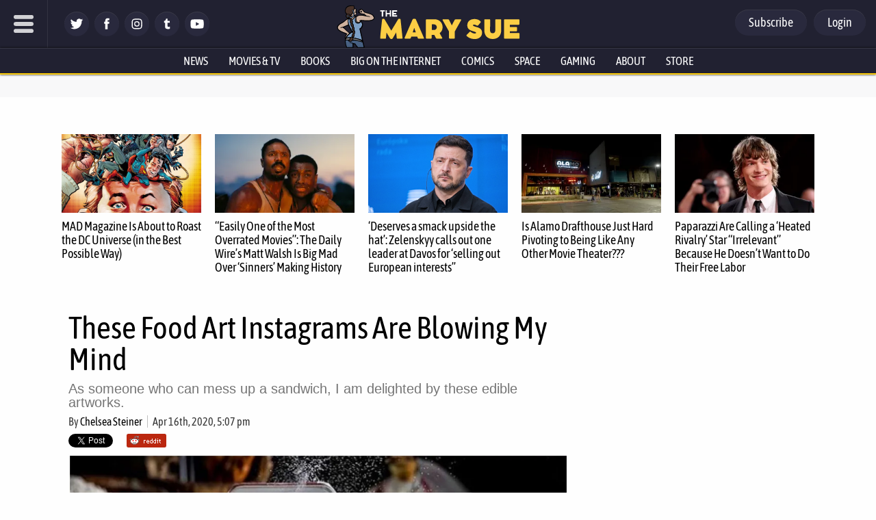

--- FILE ---
content_type: application/javascript
request_url: https://silo48.p7cloud.net/as1.js?uri=https://www.themarysue.com/these-food-art-instagrams-are-blowing-my-mind
body_size: 40781
content:
_a1cfg={region:"us",full_ams:!0,no_events:!0,bmb_config:{tk:"VAAoc2bP4dl3OhKI35UcjIt16vdmfewkR63PFlLSdwwE3d",eid:"93130"},include_lr:!0,include_pa:!1,include_bmb:!0,cross_domain:!0,include_tapad:!0,include_mdomain:!1,include_modeled:!0,include_behavior:!0,enable_prebid_sda:50,include_composite:!0,enable_gam_listeners:!1,include_cohort_evaluate:!0,include_ortb_modification:!1,scan_content_for_keywords:!1,silonum:48},aspan={SILO:`https://silo${_a1cfg.silonum}.p7cloud.net`,ver:383,debug:_a1cfg.debug??!1,brk:!1,actvd:0,gdpr:!1,noconsent:!1,i9d:!1,gdprConsent:!1,elog:[],ri:[],nri:[],cmd:[],cmp:[],dlog:t=>{aspan.elog.push({message:t.message,stack:t.stack}),aspan.sendMessage("seterror:"+JSON.stringify({v:aspan.ver,message:t.message,stack:t.stack})),aspan.debug&&console.log(t)},dDiff:t=>Math.round(((new Date).getTime()-t)/864e5),minDiff:t=>Math.round(((new Date).getTime()-t)/6e4),isH:()=>{var t=window.location.pathname;return"/"===t||"/index.html"===t},deepMerge:(t,e)=>{if("object"!=typeof t||null===t)return e;if("object"!=typeof e||null===e)return t;var a,o,r=Array.isArray(t)?[...t]:{...t};for(const c in e)e.hasOwnProperty(c)&&(a=t[c],o=e[c],"number"==typeof a&&"number"==typeof o?r[c]=Math.max(a,o):Array.isArray(o)?r[c]=[...o]:r[c]="object"==typeof o&&null!==o?aspan.deepMerge(a,o):o);return r},normalizeKeyword:t=>"string"!=typeof t?"":t.replace(/[\s\-_]/g,"").toLowerCase().trim(),upload:()=>{var t=_a1cfg.region,t="https://d3j8vl19c1131u.cloudfront.net/13333?uri="+arcobj2.arcid+"&region="+t,e={db5:JSON.parse(JSON.stringify(aspan.npO(arcobj2.db5,6)))};fetch(t,{method:"PATCH",headers:{"Content-Type":"application/json"},body:JSON.stringify(e)}).then(t=>t.text()).then(t=>console.info(t)).catch(t=>console.error("Error:",t))},getText:()=>{const e=document.body.cloneNode(!0);return["script","style","noscript","header","footer","nav","aside",'[role="banner"]','[role="navigation"]','[role="contentinfo"]',".header",".footer",".site-header",".site-footer","#header","#footer"].forEach(t=>{e.querySelectorAll(t).forEach(t=>t.remove())}),e.querySelectorAll("*").forEach(t=>{var e=window.getComputedStyle(t);"none"!==e.display&&"hidden"!==e.visibility&&"true"!==t.getAttribute("aria-hidden")||t.remove()}),e.querySelectorAll("*").forEach(t=>{t.insertAdjacentText("afterend"," ")}),e.innerText.replace(/\s+/g," ").trim()},smartScrape:()=>{var t=new URL(document.location.href);let o=t.origin,r=t.pathname;r.endsWith("/")&&(r=r.slice(0,-1)),fetch("https://d2vzjuzferlf1f.cloudfront.net/getflag?uri="+o+r).then(t=>t.json()).then(t=>{if("yes"!==t.flag)return console.log("Flag is false, skipping post"),null;{let t=aspan.getText();var a;64==_a1cfg.silonum&&(a=document.querySelector("[data-aspan-kws]")?.dataset?.aspanKws)&&(a=a.substring(0,1e3),t="[PAGE_KEYWORDS]\n"+a+"\n\n"+t),t=t.substring(0,95e3);let e=JSON.stringify({content:t});return 95e3<e.length&&(console.warn("Payload too large, content will be truncated"),e=JSON.stringify({content:t.substring(0,95e3)})),fetch("https://d2vzjuzferlf1f.cloudfront.net/putcontent?uri="+o+r+"&silo=silo"+_a1cfg.silonum,{method:"PATCH",headers:{"Content-Type":"application/json"},body:e})}}).then(t=>t?t.json():null).then(t=>t&&console.log("Success:",t)).catch(t=>console.error("Error:",t))},track:(t,a,o=!0)=>{if(_a1cfg.include_behavior&&a){var r=(new Date).toJSON().substr(0,10),c=arcobj2.sessionId;arcobj2.db5||(arcobj2.db5={}),arcobj2.db5[r]||(arcobj2.db5[r]={}),arcobj2.db5[r].events=arcobj2.db5[r].events||{},arcobj2.db5[r].events[c]=arcobj2.db5[r].events[c]||{};let e=arcobj2.db5[r].events[c][t]||{};Object.keys(a).forEach(t=>{e[t]=e[t]||[],e[t]=[...new Set(e[t].concat(a[t]))]}),arcobj2.db5[r].events[c][t]=e;r={v:aspan.ver,sid:arcobj2.sessionId,[t]:a};o&&aspan.sendMessage("setcustom:"+JSON.stringify(r)),aspan.eval_behavior()}},lrSync:()=>{_a1cfg.include_lr&&(void 0===arcobj2.lr||1<=aspan.dDiff(arcobj2.lr))&&(arcobj2.lr=(new Date).getTime(),"-1"!=arcobj2.arcid)&&(new Image(0,0).src="https://idsync.rlcdn.com/713229.gif?partner_uid=silo"+_a1cfg.silonum+":"+arcobj2.arcid)},bFetch:()=>{if(_a1cfg.include_bmb&&"undefined"!=typeof arcobj2&&(!arcobj2.bmbdaily||1<aspan.dDiff(arcobj2.bmbdaily))){arcobj2.bmbdaily=(new Date).getTime();let t=_a1cfg.bmb_config.eid,e=_a1cfg.bmb_config.tk;i=window,a=document,o="script",i._bmb||((r=i._bmb=function(){r.x?r.x.apply(r,arguments):r.q.push(arguments)}).q=[],(c=a.createElement(o)).async=!0,c.src="https://vi.ml314.com/get?eid="+t+"&tk="+e+"&fp="+(i.localStorage&&i.localStorage.getItem("_ccmaid")||""),(i=a.getElementsByTagName(o)[0]).parentNode.insertBefore(c,i)),_bmb("vi",function(t){null!=t&&("undefined"!=typeof arcobj2&&(arcobj2.bmbdata=t),aspan.track("bombora",t))})}var a,o,r,c,i},tapadSync:()=>{var t;_a1cfg.include_tapad&&(void 0===(t=arcobj2.tapad)||2<=aspan.dDiff(t))&&("-1"!=arcobj2.arcid&&(new Image(0,0).src="https://pixel.tapad.com/idsync/ex/receive?partner_id=3416&partner_device_id=silo"+_a1cfg.silonum+":"+arcobj2.arcid),t=(new Date).getTime(),arcobj2.tapad=t)},isSafari:()=>/^((?!chrome|android).)*safari/i.test(navigator.userAgent),deepEqual:(e,a)=>{var t,o;return e===a||null!=e&&null!=a&&"object"==typeof e&&"object"==typeof a&&(t=Object.keys(e),o=Object.keys(a),t.length===o.length)&&t.every(t=>aspan.deepEqual(e[t],a[t]))},trackUserData:(t,e)=>{arcobj2.ext[t]&&(arcobj2.ext[t],!aspan.deepEqual(arcobj2.ext[t],e))||(window.aspan.track(t,e),arcobj2.ext[t]=e)},hashTN:t=>{for(var e=0,a=0;a<t.length;a++)e+=t.charCodeAt(a);return e%100},setCohort:e=>{var t=[],a=arcobj2.cohorts,o=aspan.composite_cohort_rules.find(t=>{if(t.cid==e)return t})||aspan.modeled_cohort_rules.find(t=>{if(t.cid==e)return t});o&&(o.r&&o.r.sc&&"contextual"==o.r.sc.tt?t.push(e):(void 0===a[e]&&[].push(e),o=1440*o.ttl,o=new Date((new Date).getTime()+6e4*o).getTime(),a[e]=o),arcobj2.compcohorts=[...new Set(arcobj2.compcohorts.concat(Object.keys(a)))],arcobj2.compcohorts=[...new Set(arcobj2.compcohorts.concat(t))])},setCustomerId:t=>{var e;"-1"!=arcobj2.arcid&&(e={v:aspan.ver,cid:t},arcobj2.custid_time&&!(1<aspan.dDiff(arcobj2.custid_time))&&arcobj2.custid&&JSON.stringify(t)==JSON.stringify(arcobj2.custid)||(aspan.sendMessage("setcustid:"+JSON.stringify(e)),arcobj2.custid_time=(new Date).getTime()),arcobj2.custid=t)},setCustomData:t=>{aspan.sendMessage("setcustdata:"+JSON.stringify(t)),arcobj2.custdata=t},setCustomDataDelta:t=>{arcobj2.c1data&&JSON.stringify(t)==JSON.stringify(arcobj2.c1data)||(aspan.sendMessage("setcustdata:"+JSON.stringify(t)),arcobj2.c1data=t)},setUser:t=>{var e;t&&(void 0!==t.cohorts&&(arcobj2.compcohorts=Array.from(new Set(arcobj2.compcohorts.concat(t.cohorts)))),void 0!==t.demographics&&(e="string"==typeof t.demographics?JSON.parse(t.demographics):t.demographics,arcobj2.demographics=e,void 0!==arcobj2.demographics.cohorts)&&arcobj2.demographics.cohorts.forEach(t=>{aspan.setCohort(t)}),void 0!==t.gamClickers&&(arcobj2.gamClickers=t.gamClickers),void 0!==t.custom&&(arcobj2.cdata=t.custom),void 0!==t.db5)&&(arcobj2.db5=aspan.deepMerge(arcobj2.db5,t.db5))},gScript:t=>{var e=document.createElement("script"),a=(e.type="text/javascript",e.src=t,document.getElementsByTagName("script")[0]);a.parentNode.insertBefore(e,a)},uaParse:()=>{_a1cfg.include_behavior&&void 0===arcobj2.browser&&aspan.gScript("https://ua.p7cloud.net/asp?aspan=YXJjc3Bhbi11c2VyOmFyY3NwYW4tZHJvd3NzYXA")},getLocation:()=>{if(_a1cfg.include_behavior&&void 0===arcobj2.loc)try{aspan.gScript("https://location.p7cloud.net/locdot")}catch(t){}},setLocation:t=>{({Latitude:aspan._,Longitude:aspan._,CountryName:aspan._,CountryRegionName:aspan._,TimeZone:aspan._,...rObj}=t);arcobj2.loc=rObj},onReady:()=>{var t=new CustomEvent("arctagReady");window.dispatchEvent(t)},pianoListener:()=>{window.tp&&tp.push(["addHandler","showOffer",t=>{window.aspan.track("PianoShowOffer",{offerId:t.offerId,templateId:t.templateId,templateVariantId:t.templateVariantId,displayMode:t.displayMode,termIds:t.termIds,promoCode:t.promoCode})}])},gamListener:()=>{const t=setInterval(()=>{window.googletag&&window.googletag.cmd&&(clearInterval(t),window.arcobj2.gamAdUnits={},window.googletag.cmd.push(()=>{window.googletag.pubads().addEventListener("impressionViewable",t=>{var e=t.slot,a=e.getAdUnitPath(),e=e.getResponseInformation(),o=e.campaignId||null;window.arcobj2.gamAdUnits[a]={gamOrders:o,gamCompanies:e.advertiserId||null,gamCreatives:e.creativeId||e.sourceAgnosticCreativeId||null,gamLineItems:e.lineItemId||e.sourceAgnosticLineItemId||null},window.aspan.track("impressionsViewable",window.arcobj2.gamAdUnits[a])})}),window.addEventListener("blur",()=>{var t,e,a;document.activeElement.id.startsWith("google_ads_iframe")&&(t=(a=document.activeElement.id).indexOf("google_ads_iframe_")+"google_ads_iframe_".length,e=a.lastIndexOf("_"),a=a.substring(t,e),60===_a1cfg.silonum&&!window.arcobj2.gamAdUnits[a]||(window.aspan.track("clicks",window.arcobj2.gamAdUnits[a]),_tday=(new Date).toJSON().substr(0,10),arcobj2.db5&&arcobj2.db5[_tday]&&(arcobj2.db5[_tday].ac=(arcobj2.db5[_tday].ac||0)+1),arcobj1.ac=1))}))},100)},enableListeners:()=>{_a1cfg.enable_gam_listeners&&aspan.gamListener(),_a1cfg.enable_piano_listeners&&aspan.pianoListener()},parsedUA:t=>{t&&(void 0!==t.deviceType&&(arcobj2.deviceType=t.deviceType),void 0!==t.browser&&(arcobj2.browser=t.browser),void 0!==t.os)&&(arcobj2.os=t.os)},setIAB:t=>{if(void 0!==t.codes&&((arcobj1={}).page_iab_codes=t.codes,arcobj1.page_iab=t.raw,arcobj1.page_iab_newcodes=t.newcodes,void 0!==t.topic)&&(arcobj1.page_keywords=t.topic.toString()),t.secondary_providers&&t.secondary_providers.openai){var a,o=t.secondary_providers.openai.result,r=[];for(let e in o)"keywords"==e?r=r.concat(o[e].map(t=>t.name)):o.hasOwnProperty(e)&&(Array.isArray(o[e])?(a=o[e].map(t=>e+"="+t.name),r=r.concat(a)):r.push(e+"="+o[e].name));(arcobj1=arcobj1||{}).page_keywords=arcobj1.page_keywords||"",arcobj1.page_keywords=[...new Set(arcobj1.page_keywords.split(",").concat(r))].toString()}if(t.secondary_providers&&t.secondary_providers.bedrock){var e,c=t.secondary_providers.bedrock.result,i=t.secondary_providers.bedrock.template;for(e in arcobj1=arcobj1||{},i){var s=i[e];if("template_garm"===s){var n=c.template_garm.garm.filter(t=>-1!==t.category.indexOf("High Risk")||-1!==t.category.indexOf("Medium Risk")||-1!==t.category.indexOf("Low Risk")&&.5<=t.confidence_score).map(t=>t.category);n.length||(n=["safe"]),arcobj1.garm=n.join("|")}else if("template_sentiment"===s){n=(c.template_sentiment.sentiment_and_emotion??[]).map(t=>t.category);arcobj1.sentiments=n.join("|")}else{var l,m=c[s],r=[];for(let e in m)"keywords"==e?r=r.concat(m[e].map(t=>t.name)):Array.isArray(m[e])&&(l=m[e].map(t=>e+"="+t.name),r=r.concat(l));arcobj1.page_keywords=arcobj1.page_keywords||"",arcobj1.page_keywords=[...new Set(arcobj1.page_keywords.split(",").concat(r))].toString()}}}void 0!==t.raw&&void 0!==t.raw.customPageData&&window.addEventListener("arctagReady",()=>{aspan.setCustomPageAttrs(t.raw.customPageData,!1)})},sendMessage:t=>{document.getElementById("arcframe1").contentWindow.postMessage(t,"*")},tryParse:t=>{try{return JSON.parse(t)}catch(t){}},messageHandler:t=>{if(t.data&&t.origin==aspan.SILO)try{_iarcobj=aspan.tryParse(t.data);var e=(new Date).toJSON().substr(0,10).replaceAll("-","");for(void 0!==aspan._to?(window.arcobj2=aspan._to,void 0===window.arcobj2.arcid&&(window.arcobj2.arcid=aspan.gdpr&&!aspan.gdprConsent?"-1":aspan.uuidv4(),window.arcobj2.cbd=e)):(window.arcobj2={},window.arcobj2.tpenabled=0,window.arcobj2.arcid=aspan.gdpr&&!aspan.gdprConsent?"-1":aspan.uuidv4(),window.arcobj2.cbd=e),"undefined"!=typeof _iarcobj&&(void 0!==_iarcobj.arcid&&(window.arcobj2.arcid=aspan.gdpr&&!aspan.gdprConsent?"-1":_iarcobj.arcid,window.arcobj2.cohorts=_iarcobj.cohorts),window.arcobj2.tpenabled=_iarcobj.tpenabled),void 0!==window.arcobj2.arcid&&"-1"!=window.arcobj2.arcid||(window.arcobj2.arcid=aspan.gdpr&&!aspan.gdprConsent?"-1":aspan.uuidv4(),window.arcobj2.cbd=e),window.arcobj2.cbd=window.arcobj2.cbd||"0",window.arcobj2.grp=window.arcobj2.grp||aspan.hashTN(window.arcobj2.arcid),window.arcobj2.ext=window.arcobj2.ext||{},aspan.noconsent&&(window.arcobj2.arcid="-1"),aspan.uaParse(),aspan.getLocation(),aspan.prime(),aspan._cf=aspan._cf||(()=>{}),27==_a1cfg.silonum&&aspan.isH()||(aspan._cf(),aspan.enableListeners(),aspan.onReady()),(aspan_extern="undefined"==typeof aspan_extern?()=>{}:aspan_extern)(),aspan.actCohorts=aspan.actCohorts||(()=>{}),aspan.actCohorts(),aspan.updateOrtb2SDA=aspan.updateOrtb2SDA||(()=>{}),aspan.updateOrtb2SDA();0<aspan.cmd.length;)aspan.cmd.shift()();aspan.actvd=1}catch(t){aspan.dlog(t)}},getConsent:()=>{window.OnetrustActiveGroups&&-1===window.OnetrustActiveGroups.indexOf("C0004")&&-1===window.OnetrustActiveGroups.indexOf("4")&&(aspan.noconsent=!0),aspan.noconsent&&(_a1cfg.include_behavior=!1)},getGdpr:()=>{const e=`[ARCSPAN][ArcTag][ver:${aspan.ver}]`;let a;var t;function o(...t){90==_a1cfg.silonum&&a.log(e,...t)}if((t=document.createElement("iframe")).style.display="none",document.documentElement.appendChild(t),a=t.contentWindow.console,o("getGdpr invoked"),"undefined"==typeof __tcfapi)o("__tcfapi is undefined — disabling GDPR checks"),aspan.gdpr=!1;else{o("__tcfapi detected — pinging TCF API"),__tcfapi("ping",2,function(t){o("pingReturn:",t),t.cmpLoaded?(o("CMP loaded — fetching TCData now"),__tcfapi("getTCData",2,function(t,e){var a;o("getTCData → tcData:",t,"| success:",e),e?t.gdprApplies?(o("GDPR applies — enabling GDPR"),aspan.gdpr=!0,t.vendor.consents[1193]&&t.purpose.consents[1]?(o("Vendor 1193 & Purpose 1 CONSENTED"),aspan.gdprConsent=!0,"undefined"!=typeof arcobj2&&"-1"==arcobj2.arcid&&(o("Assigning new arcid:",a=aspan.uuidv4()),arcobj2.arcid=a,aspan.actvd)&&(aspan.cmp=[],aspan.prime(),aspan.actCohorts())):o("Missing consent for vendor 1193 or purpose 1 — GDPR consent false")):(o("GDPR does NOT apply — disabling GDPR"),aspan.gdpr=!1):o("getTCData call FAILED")},[1193])):(o("CMP not loaded — disabling GDPR"),aspan.gdpr=!1)}),o("Registering TCF event listener");const r=(t,e)=>{var a;o("EventListener callback fired"),!e||"tcloaded"!==t.eventStatus&&"useractioncomplete"!==t.eventStatus?o("Callback ignored — eventStatus is",t.eventStatus):(o("Relevant eventStatus:",t.eventStatus),t.gdprApplies?(o("GDPR applies (event) — enabling GDPR"),aspan.gdpr=!0,t.vendor.consents[1193]&&t.purpose.consents[1]?(o("Event consent OK for vendor 1193 & purpose 1"),aspan.gdprConsent=!0,"undefined"!=typeof arcobj2&&"-1"==arcobj2.arcid&&(o("Assigning new arcid (event):",a=aspan.uuidv4()),arcobj2.arcid=a,aspan.actvd)&&(aspan.cmp=[],aspan.prime(),aspan.actCohorts())):(o("Event missing consent — resetting arcid & disabling behavior"),aspan.gdprConsent=!1,"undefined"!=typeof arcobj2&&(o("  Setting arcobj2.arcid = '-1'"),arcobj2.arcid="-1"),o("  _a1cfg.include_behavior = false"),_a1cfg.include_behavior=!1)):(o("GDPR does NOT apply (event) — disabling GDPR"),aspan.gdpr=!1),__tcfapi("removeEventListener",2,t=>{o("removeEventListener → success:",t),o(t?"Event listener removed":"Failed to remove event listener")},r))};__tcfapi("addEventListener",2,r),o("Event listener added")}1==aspan.gdpr&&1!=aspan.gdprConsent&&(aspan.noconsent=!0)},init:()=>{var t;aspan.i9d||(aspan.i9d=!0,aspan.getGdpr(),aspan.getConsent(),"undefined"!=typeof CompressionStream?aspan.decompress(localStorage.arcspan2,"gzip").then(t=>{aspan._to=aspan.tryParse(t),window.onmessage=aspan.messageHandler},t=>{localStorage.arcspan2&&(aspan._to=aspan.tryParse(localStorage.arcspan2)),window.onmessage=aspan.messageHandler}):(localStorage.arcspan2&&(aspan._to=aspan.tryParse(localStorage.arcspan2)),window.onmessage=aspan.messageHandler),(t=document.createElement("iframe")).style.display="none",t.src=aspan.SILO+"/if.html?gdpr="+aspan.gdpr+"&gdprConsent="+aspan.gdprConsent+"&tpd="+_a1cfg.include_tapad+"&md="+_a1cfg.include_mdomain,t.id="arcframe1",t.onload=function(){aspan.sendMessage("getobj")},document.body.appendChild(t),aspan.ref=document.referrer,window.arcobj1={},window.arcobj1.page_keywords="",window.arcobj1.page_iab={},window.arcobj1.page_iab_codes={},window.arcobj1.page_iab_newcodes={})},uuidv4:()=>"undefined"!=typeof crypto&&"function"==typeof crypto.getRandomValues?([1e7]+-1e3+-4e3+-8e3+-1e11).replace(/[018]/g,t=>(t^crypto.getRandomValues(new Uint8Array(1))[0]&15>>t/4).toString(16)):"xxxxxxxx-xxxx-4xxx-yxxx-xxxxxxxxxxxx".replace(/[xy]/g,function(t){var e=16*Math.random()|0;return("x"===t?e:3&e|8).toString(16)}),syncPage:()=>{let{compcohorts:t,...e}=arcobj2;aspan.sendMessage("setobj:"+JSON.stringify(e)),aspan._wA(e),delete e},setCustomPageAttrs:(t,e=!0)=>{arcobj1&&(arcobj1.page_attributes=t);var a={v:aspan.ver};a.pa=t,arcobj2&&arcobj2.sessionId&&(a.sid=arcobj2.sessionId),e&&aspan.sendMessage("setcustpageattr:"+JSON.stringify(a)),(_a1cfg.include_behavior||_a1cfg.include_composite)&&aspan.eval_behavior()},appendKeywords:t=>{var e,a;arcobj1&&((e=arcobj1).page_keywords=e.page_keywords||"",(a=e.page_keywords.split(",")).push(t),e.page_keywords=a.join(","))},setPageInt:t=>{var e=arcobj2.custid&&arcobj2.custid.ids||"",a=aspan.sess(),e={v:aspan.ver,p:t,r:aspan.ref,tpc:arcobj2.tpenabled,sid:arcobj2.sessionId,loc:arcobj2.loc||{},cbd:arcobj2.cbd,ids:e,sess:a,grp:arcobj2.grp};_a1cfg.include_behavior&&(e.cohorts=arcobj2.compcohorts.slice(0,1e3),aspan.cmp=arcobj2.compcohorts.slice(0,1e3)),aspan.sendMessage("setpage:"+JSON.stringify(e)),aspan._wA(arcobj2)},setSPA:t=>{aspan.setIAB(t),aspan.trE(aspan._tp1),aspan.setPageInt(aspan._tp1)},setPage:t=>{aspan.brk=!0,aspan.nri=[],aspan.ri=[],aspan.cmp=[],aspan._tp1=t,"undefined"!=typeof arcobj2&&(arcobj2.engagedtime=0,arcobj2.sessionId=String(Date.now().toString(32)+Math.random().toString(16)).replace(/\./g,"")),aspan.gScript(aspan.SILO+"/bs1.js?callback=aspan.setSPA&uri="+t),clearTimeout(aspan.tid)},_wA:t=>{({compcohorts:aspan._,scrollDepth:aspan._,scrollPerc:aspan._,engagedtime:aspan._,sessionId:aspan._,..._rObj}=t);"undefined"!=typeof CompressionStream?aspan.compress(JSON.stringify(_rObj),"gzip").then(t=>{localStorage.arcspan2=t}):localStorage.arcspan2=JSON.stringify(_rObj),arcobj2.cohorts&&localStorage.setItem("arcspan_cohorts",Object.keys(arcobj2.cohorts).join(",")),delete _rObj,localStorage.removeItem("arcspan")},gScP:()=>{var t=document.documentElement,e=document.body,a="scrollTop",o="scrollHeight";return(t[a]||e[a])/((t[o]||e[o])-t.clientHeight)*100},npO:(t,e=365)=>{var a={};for(v=0;v<e;v++){var o=new Date;if(void 0!==t[_day=new Date(o.setDate(o.getDate()-v)).toJSON().substr(0,10)]&&(a[_day]=t[_day]),7e6<=JSON.stringify(a).length)break}return a},pO:(t,e=365)=>{var a=new Date,o=new Date(a.getTime()-24*e*60*60*1e3);for(const c in t){var r=new Date(c);!isNaN(r)&&r<o&&delete t[c]}},trE:t=>{_aj1=[];var r=(new Date).toJSON().substr(0,10);void 0===arcobj2.db5&&(arcobj2.db5={}),aspan.pO(arcobj2.db5);let c=arcobj2.db5;var i=location.href;if("undefined"!=typeof arcobj1&&arcobj1.page_iab&&void 0!==arcobj1.page_iab.cohorts&&Array.isArray(arcobj1.page_iab.cohorts)&&0<arcobj1.page_iab.cohorts.length&&(arcobj2.compcohorts=[...new Set(arcobj1.page_iab.cohorts)]),_a1cfg.include_behavior&&(void 0===c[r]&&(c[r]={sts:0,sfq:0}),c[r].sfq+=1,"undefined"!=typeof arcobj1)){if(void 0===c[r].d&&(c[r].d={}),void 0===c[r].d[i]&&(c[r].d[i]={f:0,t:0}),c[r].d[i].f+=1,"undefined"!=typeof(_obj=arcobj1.page_iab_newcodes)&&null!==_obj&&"object"==typeof _obj&&0<Object.keys(_obj).length)for(const e in _obj)Array.isArray(_obj[e])&&0<_obj[e].length&&(_aj1=Array.from(new Set(_aj1.concat(_obj[e]))));if(_aj1.filter(t=>null!=t&&""!==t).forEach(function(t){c[r]&&void 0!==c[r].c||(c[r].c={}),void 0===c[r].c[t]&&(c[r].c[t]={f:0,t:0}),c[r].c[t].f+=1}),void 0!==arcobj1.page_keywords&&""!==arcobj1.page_keywords){let e=[...new Set(arcobj1.page_keywords.split(",").map(aspan.normalizeKeyword).filter(t=>t))];var a=arcobj1.page_keywords.split(",").filter(t=>t&&!e.includes(t));0<e.length&&e.forEach(function(t){c[r]&&void 0!==c[r].k||(c[r].k={}),void 0===c[r].k[t]&&(c[r].k[t]={f:0,t:0}),c[r].k[t].f+=1}),0<a.length&&a.forEach(function(t){c[r].k&&c[r].k[t]&&(c[r].k[t].f+=1)})}void 0!==arcobj1.garm&&""!==arcobj1.garm&&0<(a=arcobj1.garm.split("|").filter(t=>t)).length&&a.forEach(function(t){c[r]&&void 0!==c[r].k||(c[r].k={}),void 0===c[r].k[t]&&(c[r].k[t]={f:0,t:0}),c[r].k[t].f+=1}),void 0!==arcobj1.sentiments&&""!==arcobj1.sentiments&&0<(a=arcobj1.sentiments.split("|").filter(t=>t)).length&&a.forEach(function(t){c[r]&&void 0!==c[r].k||(c[r].k={}),void 0===c[r].k[t]&&(c[r].k[t]={f:0,t:0}),c[r].k[t].f+=1}),void 0!==arcobj1.page_attributes&&aspan.track("PageCustom",arcobj1.page_attributes,!1)}!function t(e){r=(new Date).toJSON().substr(0,10),void 0===c[r]&&(c[r]={sts:0,sfq:1}),void 0===c[r].d&&(c[r].d={}),void 0===c[r].d[i]&&(c[r].d[i]={f:1,t:0});try{if("undefined"!=typeof arcobj1&&_a1cfg.include_behavior){if(c[r]&&(c[r].sts+=5,c[r].d)&&c[r].d[i]&&(c[r].d[i].t+=5),_aj1.filter(t=>null!=t&&""!==t).forEach(function(t){c[r]&&void 0!==c[r].c||(c[r].c={}),void 0===c[r].c[t]&&(c[r].c[t]={f:1,t:0}),c[r].c[t].t+=5}),void 0!==arcobj1.page_keywords&&""!==arcobj1.page_keywords){let e=[...new Set(arcobj1.page_keywords.split(",").map(aspan.normalizeKeyword).filter(t=>t))];var a=arcobj1.page_keywords.split(",").filter(t=>t&&!e.includes(t));0<e.length&&e.forEach(function(t){c[r]&&void 0!==c[r].k||(c[r].k={}),void 0===c[r].k[t]&&(c[r].k[t]={f:1,t:0}),c[r].k[t].t+=5}),0<a.length&&a.forEach(function(t){c[r].k&&c[r].k[t]&&(c[r].k[t].t+=5)})}void 0!==arcobj2.custdata&&(void 0===c[r].cd&&(c[r].cd={}),c[r].cd[arcobj2.sessionId]=arcobj2.custdata,arcobj2.custdata=void 0)}e%2==0&&aspan.syncPage(),arcobj2.engagedtime=5*e,arcobj2.scrollPerc=aspan.gScP().toFixed(2),void 0===arcobj2.scrollDepth&&(arcobj2.scrollDepth=arcobj2.scrollPerc),arcobj2.scrollDepth<arcobj2.scrollPerc&&(arcobj2.scrollDepth=arcobj2.scrollPerc);var o=arcobj2.engagedtime;_a1cfg.include_smartscrape&&20==o&&0==arcobj1.page_iab_newcodes.text.length&&""==arcobj1.page_keywords&&aspan.smartScrape(),(0<o&&o<=60&&o%10==0||60<o&&o<=300&&o%20==0||300<o&&o<=600&&o%30==0||600<o&&o%60==0)&&aspan.fPb(),_a1cfg.include_behavior&&_a1cfg.cross_domain&&30==o&&aspan.upload(),27==_a1cfg.silonum&&aspan.isH()||(_a1cfg.include_behavior||_a1cfg.include_composite)&&aspan.eval_behavior(),aspan.tid=setTimeout(function(){t(e+1)},5e3)}catch(t){aspan.dlog(t)}}(0)},fPi:t=>{try{let e=Object.keys(t.getUserIds());var a=["33acrossId","IDP","admixerId","adriverId","adtelligentId","amxId","bidswitch","britepoolid","connectId","criteoId","czechAdId","dacId","deepintentId","dmdId","fabrickId","flocId","freepassId","ftrackId","growthCodeId","hadronId","id5id","idl_env","index","intentiqid","kpuid","lipb","lotamePanoramaId","magnite","medianet","merkleId","mwOpenLinkId","naveggId","netId","novatiqId","openx","parrableId","pubProvidedId","pubcid","publinkId","pubmatic","qid","quantcastId","sharedid","sovrn","tapadId","tdid","teadsId","uid2","utiqMtpId"].map(t=>e.includes(t)?1:0);return Number.parseInt("1"+a.join(""),2)}catch(t){return 0}},rCohorts:()=>{arcobj2.compcohorts;var t,e=arcobj2.compcohorts.filter(t=>!aspan.cmp.includes(t));e&&0<e.length&&(t={v:aspan.ver,sid:arcobj2.sessionId,grp:arcobj2.grp,cohorts:e.slice(0,1e3)},aspan.sendMessage("setcohort:"+JSON.stringify(t)),aspan.cmp=aspan.cmp.concat(e.slice(0,1e3)))},fPbSource:()=>{(void 0===arcobj2.weekly||7<=aspan.dDiff(arcobj2.weekly))&&(arcobj2.weekly=(new Date).getTime(),"undefined"!=typeof _pbjsGlobals)&&null!=_pbjsGlobals&&_pbjsGlobals.filter(t=>{if("$$PREBID_GLOBAL$$"!=t)return t}).forEach(function(t){var o=window[t];if(o.getUserIdsAsEids){let e=o.getUserIdsAsEids(),a={};Object.keys(e).forEach(t=>{x=e[t],a[x.source]={ext:x.uids[0].ext,atype:x.uids[0].atype}}),76==arcobj2.grp&&aspan.sendMessage("setidsource:"+JSON.stringify(a))}})},fPb:()=>{if(!_a1cfg.no_events){_a1cfg.include_pa&&aspan.fPbSource();var t=aspan.sess();let s={v:aspan.ver,tpc:arcobj2.tpenabled,eng:arcobj2.engagedtime,sid:arcobj2.sessionId,sd:arcobj2.scrollDepth,loc:arcobj2.loc||{},sess:t,fl0:arcobj1.floor_banner||0,fl1:arcobj1.floor_video||0,a2:[]};(new Date).toJSON().substr(0,10);t=new URL(location.href),t=t.origin+t.pathname;s.p=t,_a1cfg.include_pa&&"undefined"!=typeof _pbjsGlobals&&null!=_pbjsGlobals&&_pbjsGlobals.filter(t=>{if("$$PREBID_GLOBAL$$"!=t)return t}).forEach(function(t){var e=window[t],a=e.getAllWinningBids(),o=[],r=a.filter(t=>!aspan.ri.includes(t)),c=o.filter(t=>!aspan.nri.includes(t));let i=aspan.fPi(e);r.forEach(function(t,e){var a={c:t.adUnitCode,p:t.cpm,t:t.mediaType,s:t.size,b:t.bidderCode,i:i,r:"r"};void 0!==t.meta.advertiserDomains&&(a.a=t.meta.advertiserDomains.toString()),void 0!==t.floorData&&(a.f=t.floorData.floorValue),void 0!==t.dealId&&(a.d=t.dealId),s.a2.push(a)}),aspan.ri=[...new Set([...aspan.ri,...a])],c.forEach(function(t,e){var a={c:t.adUnitCode,p:t.cpm,t:t.mediaType,s:t.size,b:t.bidderCode,i:i,r:"nr"};void 0!==t.meta.advertiserDomains&&(a.a=t.meta.advertiserDomains.toString()),void 0!==t.floorData&&(a.f=t.floorData.floorValue),void 0!==t.dealId&&(a.d=t.dealId),s.a2.push(a)}),aspan.nri=[...new Set([...aspan.nri,...o])]}),aspan.sendMessage("setprebid:"+JSON.stringify(s)),aspan.rCohorts()}},sC:(t,e,a)=>{var o=new Date;o.setTime(o.getTime()+60*a*1e3),document.cookie=`${t}=${e};expires=${o.toUTCString()};path=/`},gC:t=>{var e=t+"=",a=document.cookie.split(";");for(let o=0;o<a.length;o++){let t=a[o];for(;" "===t.charAt(0);)t=t.substring(1);if(0===t.indexOf(e))return t.substring(e.length,t.length)}return null},sess:()=>{var t=aspan.gC("aspan_s")||Math.random().toString(36).substring(2,15)+Math.random().toString(36).substring(2,15);return aspan.noconsent||aspan.sC("aspan_s",t,30),t},prime:()=>{var t=new URL(location.href);let e=t.origin+t.pathname;arcobj2.sessionId=String(Date.now().toString(32)+Math.random().toString(16)).replace(/\./g,""),aspan.trE(e),27==_a1cfg.silonum&&aspan.isH()||(aspan.lrSync(),aspan.tapadSync(),aspan.bFetch()),setTimeout(function(){aspan.getConsent()},900),setTimeout(function(){aspan.setPageInt(e)},1e3)},eval_behavior:()=>{_a1cfg.include_composite&&evaluate_composite_cohorts(aspan.composite_cohort_rules,_a1cfg.scan_content_for_keywords??!1,_a1cfg.use_word_boundary_matching??!1)},toBinaryString:t=>{var e=[];for(let a=0;a<t.length;a+=8192)e.push(String.fromCharCode.apply(null,t.subarray(a,a+8192)));return e.join("")},arrayBufferToBase64:t=>{var e=new Uint8Array(t),e=aspan.toBinaryString(e);return btoa(e)},compress:async(t,e)=>{var a=(new TextEncoder).encode(t),o=new CompressionStream(e),r=o.writable.getWriter(),a=(r.write(a),r.close(),await new Response(o.readable).arrayBuffer());return aspan.arrayBufferToBase64(a)},base64ToArrayBuffer:t=>{var e=atob(t),a=e.length,o=new ArrayBuffer(a),r=new Uint8Array(o);for(let c=0;c<a;c++)r[c]=e.charCodeAt(c);return o},decompress:async(t,e)=>{var a=aspan.base64ToArrayBuffer(t),o=new DecompressionStream(e),r=o.writable.getWriter(),a=(r.write(new Uint8Array(a)),r.close(),await new Response(o.readable).arrayBuffer());return(new TextDecoder).decode(a)},prebidBidders:{"Index Exchange":"ix",PubMatic:"pubmatic",Magnite:"rubicon","Xandr SSP":"appnexus","Media.net":"medianet","The Trade Desk":"ttd",Yieldlab:"yieldlab"},iab_audience_1_1_map:{KrEgKtmC:214,XVTaRN8P:220,dU4scZ3s:222,SjxUc2gU:226,nGVP26jV:229,VLmy8UqU:230,heuxZWrf:231,V4W98WhQ:232,J7Gg66dv:238,"7JW4fUrN":241,YRHcQ5e9:243,t3UkVfS5:244,"3Fk88aH4":245,DJowuy8a:246,gS6k2g2t:247,B7Ki4gAY:248,FPPEguta:249,"38zjj44g":250,VKTzeuez:251,ZTUZ9Bhz:252,cDZCvbfy:253,"7UiKTfbh":254,"6Dntw9x4":255,"85Vof6FL":256,MLaSoeqS:257,MTDTsJjJ:258,jTHbBWDG:259,eYyQyUBE:260,nEwB7w8S:261,HSeeu9sw:262,NHhmAa48:263,"9vuZhbtU":264,Lst4QWZe:265,pADLvqCG:266,"9Qrjw5wj":267,nS8EPSXQ:268,"6fKoRPkk":269,as4W8zKQ:270,Yr5zkV7Q:271,gk9tmwNE:272,UZUd9ABG:273,ais6NFPr:274,b9vq5n5j:275,LXsKHGBv:276,fDGrJxCK:277,fo74duZW:278,G2FBsZdW:279,"7eA6buhP":280,"3c4T3n9u":281,"7CNpLsAU":282,mhFDvoC9:283,mX2kh6B3:284,KbSQjT4i:285,KZP6scHx:286,j5BsmWnH:287,R6wo9ZNv:288,"6QUbheNd":289,WqFPzJBd:290,U9AeNWgt:291,VyiqUEsR:292,hPKBDsN7:293,XRKnQGSY:294,qQspxeS3:295,qCdX73ZD:296,G9yS8pGo:297,fKUBdkfz:298,"9AWFCt3b":299,gzvMAxtC:300,DXWRrZMZ:301,KfP8oM8x:302,bTy8FuX2:303,diXqkoQ6:304,RfxSA2TC:305,AizaT4Fz:306,ey7JXm6B:307,MwUSyQdb:308,qD5bKQfm:309,iuFrPDui:310,rJGvBtgF:311,GQFguACW:312,B7m3yJQz:313,YnUEGVQX:314,gEvjjKNQ:315,"9bwJsLKg":316,JhGjEKSj:317,Xq59ARus:318,neP5WjbK:319,A3QmQyFB:320,jL7kZX2U:321,LcZSsZM9:322,M2PE7sa6:323,VSymh8kB:324,iPZ5tiFT:325,SVLPrXLx:326,"9VbxDdsk":327,PqSFuVQg:328,CJUXz8sD:329,"5Djj5him":330,pLMKzW7U:331,rxrArhnt:332,mztKP9C7:333,hfh5hniZ:334,UrjMn3a6:335,NvPvEV57:336,cfoeTePL:337,R6GyM3UT:338,SBhR9s5a:339,CGEMwfCx:340,m6D2tBnf:341,"8ekwzkTW":342,Prpat5wx:343,QhVgGErK:344,VE58cU5Q:345,"3jCSRwEM":346,"6PjDsVNt":347,Nx4A3jAv:348,ek8SRFNV:350,XvKui23s:352,QPTUSUgU:353,MAcvEabq:354,"6AxtXpM7":355,gyphMSic:356,a5vtEw52:359,FXFLeYfn:360,VvtjCEbh:361,fBMr4vTv:362,TGvbjCny:363,pabcvKW5:364,cHMG2A7X:365,TrpBmtuj:366,"8pxMnhUG":367,go9bmxiA:368,KNXNv8ee:369,FRVzhqZx:370,hW3Ycy7i:371,DXMetURD:372,emEsdPpj:373,FqWQbEwS:374,riCxEF85:375,"5hBpGdKW":376,mS7HknJs:377,tVZEFBiR:378,"6rpJRWYS":379,dDQLDkJE:380,NF7tXoeH:388,MbQfqofZ:399,q7f5VAnA:404,sYymJF26:406,ZNDEkRUa:407,U7kqif27:408,"5rLUdd9D":409,nS6AQ83L:410,LfS9egVL:411,XKPvzdKo:412,DpSZcxWf:413,N8zGCx64:414,UB89Xob4:415,"5BaqAPQK":416,SACEVkSp:417,FmdDWthg:418,XrfthC8V:419,ReFvo94a:420,Ji6pzeBM:421,"59j73jUq":422,FntemR3i:423,Q8FasH5h:424,o2Lc3iXq:425,"3qrFgAeg":426,"6PBkfG25":427,QkqrfKcr:428,PQkjJEzG:429,ZLyNZNZZ:430,anZEvBM8:431,qDTe9Zcn:432,"6JBhJ5BG":433,BpXeWpK7:434,pB4dCAoH:435,hHQTETSL:436,Q2wZtdKw:437,LdAik6LX:438,"6ysHw4wF":439,S8oZsP7G:440,stqo9vF8:441,"865NNXq6":442,biCS3awF:443,RjHBn67e:444,gJBRxkET:445,rPWb37iR:446,HsF4sLTi:447,"4DfGzEuD":448,bqnPbDBa:449,dY8pZREB:450,Dr6WPhNA:451,SwaPozRh:452,pmqkyB9y:453,dToWqfUK:454,HHyWXBHW:455,VMZHzsfP:456,SAS5ndAA:457,jnTJXZFR:458,oSv2u6PG:459,"4LMTH2Kx":460,iYC6fywL:461,hi28qFF6:462,sTKM26fZ:463,GE8wmF6C:464,QreX95yy:465,"9MS3mobk":466,eGhFCQLq:467,kfswyMdL:468,F8D99HpF:469,"9QDWrxQ8":470,BPLzVCGV:471,fqQiYeuy:472,NaMLaoyp:473,nAuhEnJN:474,iuC2z5Zd:475,Q4nfawjX:476,aRge7cf8:478,dYTus4Gg:479,"6VL69y3e":480,UTksM2CW:481,CPoXRAGQ:482,n7s9MRAp:483,se7kc7ap:484,T3CeaS3t:485,"5k8sF6Cp":486,qoz8L33N:487,"8pwM7SMe":488,HVNkxWLK:489,Nv7LhevA:490,MqLi3J3b:491,GgUhKCBi:492,KVoxuuUk:493,sM7ZUHia:494,U3HqQe3a:495,cELEQoVf:496,UWKsxPbi:497,AVLSZvZ6:498,RU9XXU2C:499,QFACUxqs:500,NEKrzR7V:501,QqGJNLD3:502,EyBnjypK:503,rTWgC7vR:504,Q6z6pVE2:505,PnLPde4N:506,b5eN8zA4:507,JG7zzBFG:508,KhxKDGsU:509,"9m48tCDd":510,PnZ7fkYX:511,oPpJ4HCp:512,"55pZjhnG":513,MapKuWhk:514,hCQCCYti:515,E5nRus5W:516,"75ZFYNMZ":517,snyrqtaD:518,qKhXWB2f:519,CqjrN2Tj:520,sv4LNmqq:521,"8XnAh4uy":522,snxc3mgc:523,mHjk4duQ:524,nTUUJNkz:525,JYjr9BJC:526,iBVv9Mex:527,tEMRSpf6:528,twtuBvcH:529,JhwQWXT7:530,FofHnWHx:531,TVHFPxnB:532,QEr8hmSC:533,e9Tvc8Rt:534,KpWTvvJW:535,fcZePPRx:536,PctCnZtA:537,aSWHkCny:538,eVWMwNFN:539,MiYmZFjn:540,JFMoEGpP:541,gjjUbaxD:542,aD2xgzPg:543,Mv2HMCHM:544,ENS5w4P3:545,AVxTtt5B:547,D2aDtFFp:548,ABAGZ6iZ:549,igLLspeA:581,cKoHPtgQ:582,TRUxQa69:583,WVFaygN3:584,EfA7Dfcg:585,R9dj6sYE:586,Dqis5X4R:587,qY3GNMjV:588,KqLQH8qS:589,"6a5qtJYn":590,"3pHWeNNb":591,F79DtKmr:592,GDA4Wkwv:593,RmakVGTU:594,ApRGgX5C:606,EiKk9PcC:607,gsKHqiit:608,YSVDRDdd:609,bR2LErDH:610,B66TcpCe:611,j4nQqFAb:612,oD6Cijz7:613,UgUVYMTF:614,dyymSiSy:615,"35b5inJ4":616,FUs4uj4r:617,iWKQoh6f:618,tFoAdrzY:619,"35qib7HL":620,V3VUYmeg:621,cQnPtkcY:622,raeP6XTW:623,qnHqprDF:624,"7hxZDc7i":625,BUHZqyT8:626,JMonZMpb:627,R3htBDrr:628,"4SZvf7Ri":629,LByuuLEQ:630,PYN97Hfq:631,kDmVz7r5:632,CkpGHzqq:633,feGjAYaj:634,"38ReA65k":635,VFo6HrRz:636,iYEeHkAK:637,Th8x8DSH:638,bDxcwNsb:639,Z42cUNNS:640,FJ3zc9oc:641,"6vNVJ2ED":642,K5BeBbE2:643,jvSAkpKK:644,ZdqkfU9p:645,aeAqBH53:646,L3d8NuFa:647,C9Dn6EvP:648,P8Lz6Jxp:649,rLbR6xPb:650,gsJFajh3:651,kQSRT4ZM:652,fWxNtfHf:653,bGQwWCz8:654,tCKZprSz:655,W7fm4YZg:656,exDXYFNB:657,WCTBj5f8:658,J8zn95GY:659,WT5w4AbN:660,TprwKHsA:661,FtzjDZsc:662,CQeh6SzW:663,"78adiuuK":664,RPRsE8jz:665,"4kYcnSAn":666,e86KRgvp:667,U8NonAnv:668,rUGL3c7h:669,hX8C3uKZ:670,BVvYRVnQ:671,qts7RhyS:672,njqx2Tjv:673,WxW6hBP3:674,sDYCXcnQ:675,P3aCjXRL:676,oDCEbQwc:677,SFgWEkAF:678,KdAaiAPY:679,QchkjqEn:680,QFMT9njW:681,gykaz5iY:682,Xuy8nKU5:683,S8WPrKQN:684,d6S4DPvc:685,kAhx8gi8:686,dgkT6mk9:687,nREGdMmD:688,AhTo93vK:689,"4rsiRHdd":690,HscdU24G:691,km6PuSNg:692,oEyohAbi:693,AN3bgKrQ:694,T9iKZTrX:695,CYzmkEvg:696,GDvMJ2sk:697,teYTxTWx:698,ULxh7tnw:699,KgBcMqYE:700,JVhSstVv:701,"7rNik9GP":702,at36hNq8:703,bw4nD8z7:704,EziVFFfN:705,Hsp2yd2A:706,BrdoFcFV:707,qYC9BcWX:708,FuLpd3F5:709,RxuErGsn:710,XQPNn4ki:711,mcxD8xob:712,kuDWx7nN:713,bDMzTBqm:714,jnHbPyje:715,oPpDnpG7:716,"3PjCcA67":717,cJf2LquA:718,VyhKdFjh:719,"6V7u7kvt":720,AMFXoEBi:721,W6AEufLu:722,dLZNWzV7:723,kLFk2WvJ:724,UM4xE2NL:725,EJ9FHQ5v:726,GP2Ei4zh:727,H8hRwmq3:728,Vq5GbRrY:729,gZiVbYTR:730,dCd4YUpY:731,LSogDqFj:732,amfLVaSX:733,ShM3jjoC:734,CzMCn7qA:735,g49wCcGX:736,TygaYwga:737,AkvF3jvh:738,"9DZ2HZ8V":739,TpSoZbVT:740,cxA9Ph5N:741,jstGEkWF:742,FvJ72u6i:743,Rm2tj4Y9:744,"8bGjAgFc":745,j3wpt68F:746,E7L5qKeD:747,jfqPrrvy:748,SWgXcUxM:749,NvrKLkEj:750,R8KyLkap:751},updateOrtb2SDA:()=>{if(_a1cfg.enable_prebid_sda){let o;o=parseInt(_a1cfg.enable_prebid_sda)>window.arcobj2.grp?{site:{content:{data:[{name:"arcspan.com",ext:{segtax:6},segment:window.aspan?.getIAB().iab_content_2_2.map(t=>({id:t}))||[]}]}},user:{data:[{name:"arcspan.com",ext:{segtax:4},segment:window.aspan?.getIAB().iab_audience_1_1.map(t=>({id:t}))||[]}],ext:{data:{arcspan_sda:!0}}}}:{user:{ext:{data:{arcspan_sda:!1}}}};const t=setInterval(()=>{if(Array.isArray(window._pbjsGlobals)&&0<window._pbjsGlobals.length){let a=!1;window._pbjsGlobals.filter(t=>"$$PREBID_GLOBAL$$"!==t).forEach(t=>{var e=window[t];e&&"function"==typeof e.mergeConfig&&(e.mergeConfig({ortb2:o}),a=!0)}),a&&clearInterval(t)}},50)}},updateOrtb2UserConfig:(n,l)=>{const t=setInterval(()=>{if(Array.isArray(window._pbjsGlobals)&&0<window._pbjsGlobals.length){let s=!1;window._pbjsGlobals.filter(t=>"$PREBID_GLOBAL$"!==t).forEach(t=>{var e=window[t];if("fsprebid"===t&&e&&"function"==typeof e.setConfig){var a=e.getConfig("ortb2")||{},o=a?.user?.data||[],r=o.find(t=>"arcspan"===t.name)?.segment||[];const i=new Set(r.map(t=>t.id));var c=l.filter(t=>!i.has(t)).map(t=>({id:t})),r=[...r,...c],c=[...o.filter(t=>"arcspan"!==t.name),{name:"arcspan",segment:r}];e.setConfig({ortb2:{...a,user:{...a.user,data:c}}}),s=!0}e&&"function"==typeof e.mergeBidderConfig&&(e.mergeBidderConfig({bidders:[n],config:{ortb2:{user:{ext:{data:{arcspan_c:l}}}}}}),s=!0),"appnexus"===n&&e&&"function"==typeof e.mergeConfig&&(e.mergeConfig({ortb2:{user:{ext:{data:{arcspan_c:l}}}}}),s=!0),"medianet"===n&&e&&"function"==typeof e.mergeConfig&&(e.mergeConfig({ortb2:{user:{ext:{data:{arcspan_c:l}}}}}),s=!0)}),s&&clearInterval(t)}},150)},sendToGAM:e=>{window.googletag&&window.googletag.cmd&&window.googletag.cmd.push(()=>{window.googletag.pubads().setTargeting("arcspan_c",e),_a1cfg.enable_pps&&(parseInt(_a1cfg.enable_pps)>window.arcobj2.grp?(window.googletag.pubads().setTargeting("arcspan_pps","true"),window.googletag.setConfig({pps:{taxonomies:{IAB_AUDIENCE_1_1:{values:aspan.getIAB().iab_audience_1_1},IAB_CONTENT_2_2:{values:aspan.getIAB().iab_content_2_2}}}})):window.googletag.pubads().setTargeting("arcspan_pps","false"));var t=new CustomEvent("arctagGamTargetingSet");window.dispatchEvent(t)})},sendToPiano:t=>{window.tp&&window.tp.push(["setCustomVariable","arcspanCohort",t])},sendToBlueConic:t=>{var e=window.blueConicClient?.profile.getProfile();e&&(e.setValues("arcspan_cohorts",t),window.blueConicClient.profile.updateProfile())},actCohorts:()=>{const r=window.aspan.destinations||{};window.arcobj2.activation={},Object.keys(r).forEach(t=>{const e=new Set(r[t]);var a=window.arcobj2.compcohorts||[];switch(window.arcobj2.activation[t]=a.filter(t=>e.has(t)),t){case"Google Ad Manager":aspan.sendToGAM(window.arcobj2.activation[t]);break;case"Index Exchange":case"Magnite":case"Pubmatic":case"The Trade Desk":case"Xandr SSP":case"Media.net":var o=aspan.prebidBidders[t];aspan.updateOrtb2UserConfig(o,window.arcobj2.activation[t]);break;case"Piano":aspan.sendToPiano(window.arcobj2.activation[t]);break;case"BlueConic":aspan.sendToBlueConic(window.arcobj2.activation[t])}})},_cf:()=>{if(_a1cfg.include_behavior){var t="d3j8vl19c1131u",r=_a1cfg.region;if(void 0===arcobj2.custom||60<=aspan.minDiff(arcobj2.custom)){arcobj2.custom=(new Date).getTime();try{arcobj2.custid&&arcobj2.custid.primary?aspan.gScript("https://"+t+".cloudfront.net/13333?uri="+arcobj2.custid.ids[arcobj2.custid.primary]+"&region="+r):aspan.gScript("https://"+t+".cloudfront.net/13333?uri="+arcobj2.arcid+"&region="+r)}catch(t){aspan.dlog(t)}aspan.getLocation();t=new Date;const c={SECOND:0};c.MINUTE=t.getMinutes(),c.HOUR=t.getHours(),c.COOKIE=arcobj2.tpenabled,c.DAY=t.getDay(),c.BROWSER=1,c.ENGAGEMENT=0,arcobj2.os&&("Mac OS"==arcobj2.os?c.OS_MACOS=1:"iOS"==arcobj2.os?c.OS_IOS=1:"Android"==arcobj2.os?c.OS_ANDROID=1:"Windows NT"==arcobj2.os?c.OS_WINDOWSNT=1:c.OS_OTHER=1),arcobj2.deviceType&&("unknown"==arcobj2.deviceType||"desktop"==arcobj2.deviceType?c.DEVICE_DESKTOP=1:"phone"==arcobj2.deviceType?c.DEVICE_PHONE=1:c.DEVICE_OTHER=1);let e=[],a=(arcobj2.db5&&Object.keys(arcobj2.db5).forEach(t=>{arcobj2.db5[t]&&arcobj2.db5[t].c&&(e=[...new Set(e.concat(Object.keys(arcobj2.db5[t].c)))])}),{1:"AUTOMOTIVE",42:"BOOKS_AND_LITERATURE",52:"BUSINESS_AND_FINANCE",123:"CAREERS",132:"EDUCATION",150:"EVENTS_AND_ATTRACTIONS",186:"FAMILY_AND_RELATIONSHIPS",201:"FINE_ART",210:"FOOD_AND_DRINK",223:"HEALTHY_LIVING",239:"HOBBIES_AND_INTERESTS",274:"HOME_AND_GARDEN",286:"MEDICAL_HEALTH",324:"MOVIES",338:"MUSIC_AND_AUDIO",379:"NEWS_AND_POLITICS",391:"PERSONAL_FINANCE",422:"PETS",432:"POP_CULTURE",441:"REAL_ESTATE",453:"RELIGION_AND_SPIRITUALITY",464:"SCIENCE",473:"SHOPPING",483:"SPORTS",552:"STYLE_AND_FASHION",640:"TELEVISION",653:"TRAVEL",680:"VIDEO_GAMING"}),o=(null!=e&&e.map(t=>{a[t]&&(c[a[t]]=1)}),[]);if(aspan.modeled_cohort_rules&&(aspan.modeled_cohort_rules.forEach(function(t){o.push(t.cid+"/Auto")}),0<o.length)&&arcobj2.tpenabled)try{aspan.gScript("https://lal.p7cloud.net/silo"+_a1cfg.silonum+"/?aspan=YXJjc3Bhbi11c2VyOmFyY3NwYW4tZHJvd3NzYXA&"+new URLSearchParams(c).toString()+"&endpoints="+o.toString())}catch(t){}}}},setScore:t=>{t.forEach(e=>{var t;void 0!==e.cid&&(t=aspan.modeled_cohort_rules.find(t=>t.cid===e.cid).ps,e.score>=t)&&aspan.setCohort(e.cid)})},getIAB:()=>{const e=[];return window.arcobj2&&Array.isArray(window.arcobj2.compcohorts)&&window.arcobj2.compcohorts.forEach(t=>{aspan.iab_audience_1_1_map[t]&&e.push(aspan.iab_audience_1_1_map[t].toString())}),{iab_audience_1_1:e,iab_content_2_2:window.arcobj1&&window.arcobj1.page_iab_newcodes&&window.arcobj1.page_iab_newcodes.text||[]}}};try{aspan.init()}catch(t){aspan.dlog(t)}function evaluate_composite_cohorts(t,c,s=!1){var n={"=":(t,e)=>t.constructor===Array?t.includes(e):t===e,"!=":(t,e)=>t.constructor===Array?!t.includes(e):t!==e,"<":(t,e)=>t<e,">":(t,e)=>e<t,"<=":(t,e)=>t<=e,">=":(t,e)=>e<=t,between:(t,e)=>e[0]<=t<=e[1],contains:(t,e)=>t.includes(e),beginsWith:(t,e)=>t.startsWith(e),endsWith:(t,e)=>t.endsWith(e)};const f=t=>"string"!=typeof t?"":t.replace(/[\s\-_]/g,"").toLowerCase().trim(),l=t=>{var e,a,o=t.trim();return o?(e=t=>t.replace(/[.*+?^${}()|[\]\\]/g,"\\$&"),!/[\s\-_]/.test(o)||(a=o.split(/[\s\-_]+/).filter(t=>t)).length<=1?`\\b${e(o)}\\b`:`\\b${a.map(e).join("[\\s\\-_]*")}\\b`):null},v=e=>{if("string"!=typeof e)return"";try{let t=e.trim();t=(t=(t=t.toLowerCase()).replace(/^https?:\/\//,"")).replace(/^www\./,"");try{t=decodeURIComponent(t)}catch(t){}return t=(t=1<(t=(t=(t=t.replace(/:443\b/,"").replace(/:80\b/,"")).split("#")[0]).replace(/\/+/g,"/")).length?t.replace(/\/$/,""):t).replace(/[\s\-_]/g,"")}catch(t){return e.replace(/[\s\-_]/g,"").toLowerCase()}};let e=null;const m=()=>e=null===e?aspan.getText():e,a=t=>{return(!(r=t).doms||!r.doms.length||r.doms.some(t=>location.href.includes(t)))&&(e=>{if(!e.sc)return!0;if(!e.sc.rl)return!0;if(!e.sc.rl.length)return!0;let i=t=>{var e=new Date,a=new Date,o=(a.setDate(e.getDate()-t),{});for(const c in window.arcobj2.db5){var r=new Date(c);a<=r&&r<=e&&(o[c]=window.arcobj2.db5[c])}return o},r=(b,t)=>{if("behavioral"!==t||"all"===b.crt.t)return Object.keys(b).filter(t=>"act"!=t).every(r=>{if("crt"!==r)return"mdf"===r&&(c=>{const o=i(c.lb);if("custom"===c.t)return c.cnt<=Object.keys(o).reduce((t,r)=>{let e=0;var a=o[r];return"events"in a&&(e+=Object.values(a.events).reduce((e,a)=>{if(c.cstm.t in a&&"flt"in c.cstm&&"rl"in c.cstm.flt&&c.cstm.flt.rl.length){a[c.cstm.t].date=r;let t=!1;var o=e=>e.fld in a[c.cstm.t]&&a[c.cstm.t][e.fld].some(t=>t&&n[e.op](t,e.val));return"or"===c.cstm.flt.cmb?c.cstm.flt.rl.some(o)&&(t=!0):c.cstm.flt.rl.every(o)&&(t=!0),delete a[c.cstm.t].date,t?e+1:e}return c.cstm.t in a?e+1:e},0)),t+e},0);{const a={timeSpent:"sts",pageViews:"sfq",videoInteractions:"vi",adClicks:"ac"};return c.cnt<=Object.values(o).reduce((t,e)=>"sts"===a[c.t]&&"minutes"===(c.tu||"minutes")?t+e[a[c.t]]/60:t+e[a[c.t]],0)}})(b[r]);r=b[r];if("all"===r.t)return!0;if("categories"===r.t){var t=window.arcobj1.page_iab_newcodes;if(!t)return!1;let e=[];return t.text&&(e=e.concat(t.text)),t.images&&(e=e.concat(t.images)),t.videos&&(e=e.concat(t.videos)),r.cat.some(t=>e.includes(t.toString()))}if("keywords"===r.t){let a=window.arcobj1.page_keywords.split(",").map(t=>f(t));return r.key.some(t=>{var e=f(t);return a.includes(e)||c&&!s&&f(m()).includes(e)})||c&&s&&((t,e)=>{if(!t||!e||0===e.length)return!1;const a=t.toLowerCase();var o=e.map(t=>l(t)).filter(t=>t);return 0!==o.length&&!!e.map(t=>t.trim().toLowerCase().split(/[\s\-_]+/)).flat().filter(t=>t).some(t=>a.includes(t))&&(o=`(${o.join("|")})`,new RegExp(o,"i").test(t))})(m(),r.key)}if("urls"===r.t){let o=v(location.href);return r.urls.some(a=>a.val.some(t=>{var e=v(t);return"contains"===a.cond?o.includes(e):"doesnotcontain"===a.cond?!o.includes(e):"equals"===a.cond?o===e:"doesnotequal"===a.cond&&o!==e}))}if("taxonomy"===r.t){let e,t=",";return("garm"===r.tx.t?(e=window.arcobj1.garm,t="|"):"sentiments"===r.tx.t?(e=window.arcobj1.sentiments,t="|"):e=window.arcobj1.page_keywords,e)?(e=e.toLowerCase().split(t),r.tx.val.some(t=>e.includes(t.toLowerCase()))):!1}if("custom"!==r.t)return!1;{let e=window.arcobj1.page_attributes;return e?(t=t=>t.fld in e&&e[t.fld]&&n[t.op](e[t.fld],t.val),"or"===r.cstm.flt.cmb?r.cstm.flt.rl.some(t):r.cstm.flt.rl.every(t)):!1}});{var e=i(b.mdf.lb);const h={timeSpent:"t",pageViews:"f"};return b.mdf.cnt<=Object.values(e).reduce((t,e)=>{let a=0;if("categories"===b.crt.t)for(const l of b.crt.cat)a+=((e.c||{})[l.toString()]||{})[h[b.mdf.t]]||0;else if("keywords"===b.crt.t){var o=e.k||{};for(const m of b.crt.key){var r=f(m),c=m.toLowerCase(),r=[(o[r]||{})[h[b.mdf.t]]||0,(o[m]||{})[h[b.mdf.t]]||0,(o[c]||{})[h[b.mdf.t]]||0];a+=Math.max(...r)}}else if("urls"===b.crt.t)for(const d of b.crt.urls)for(const p of d.val){var i=v(p);for(const g in e.d||{}){var s=v(g);"equals"===d.cond?s===i&&(a+=e.d[g][h[b.mdf.t]]):"contains"===d.cond?s.includes(i)&&(a+=e.d[g][h[b.mdf.t]]):"doesnotequal"===d.cond?s!==i&&(a+=e.d[g][h[b.mdf.t]]):"doesnotcontain"!==d.cond||s.includes(i)||(a+=e.d[g][h[b.mdf.t]])}}else if("taxonomy"===b.crt.t){var n=Object.fromEntries(Object.entries(e.k||{}).map(([t,e])=>[t.toLowerCase(),e]));for(const u of b.crt.tx.val)a+=(n[u.toLowerCase()]||{})[h[b.mdf.t]]||0}return"t"===h[b.mdf.t]&&"minutes"===(b.mdf.tu||"minutes")?t+a/60:t+a},0)}},a=(t,e)=>{var a=t.act||"include",o=r(t,e);return"exclude"===a?!o:o};return"and"===e.sc.rc?e.sc.rl.every(t=>a(t,e.sc.tt)):e.sc.rl.some(t=>a(t,e.sc.tt))})(t)&&(t=>{if(!t.syn)return!0;if(!t.syn.rl)return!0;if(!t.syn.rl.length)return!0;if(!window.arcobj2.demographics&&!window.arcobj2.bmbdata)return!1;let e=[],a=(arcobj2.bmbdata&&(e=["industry_id","revenue_id","size_id","functional_area_id","professional_group_id","seniority_id","install_data_id","interest_group_id","decision_maker_id","segment"].flatMap(t=>{var e=window.arcobj2.bmbdata[t];return Array.isArray(e)?e:"string"==typeof e?[e]:[]})),window.arcobj2.demographics?.segments),o=window.arcobj2.demographics?.custom?.liveramp,r=window.arcobj2.demographics?.custom?.sil;return t.syn.rl.every(t=>e?.length&&t.rseg?.bmb?.some(t=>e.includes(t))||o&&t.rseg?.LR?.some(t=>o.includes(t))||r&&t.rseg?.SIL?.some(t=>r.includes(t))||a&&t.seg?.some(t=>a.includes(t)))})(t)&&(!(o=t).tech||Object.keys(o.tech).every(t=>{var e;return!!window.arcobj2[t]&&(e=window.arcobj2[t].replace(/\s+/g,"").toLowerCase(),o.tech[t][e])}))&&(t=>{if(!t.lc)return!0;if(!t.lc.rl)return!0;if(!t.lc.rl.length)return!0;if(!window.arcobj2.loc)return!1;let o=e=>Object.keys(e).some(t=>"ct"===t?e[t].includes(window.arcobj2.loc.Country):"rg"===t?e[t].includes(window.arcobj2.loc.Country+"-"+window.arcobj2.loc.CountryRegion):"mt"===t?e[t].map(t=>t.toString()).includes(window.arcobj2.loc.MetroCode):"ci"===t?e[t].includes(`${window.arcobj2.loc.Country}-${window.arcobj2.loc.CountryRegion}|`+window.arcobj2.loc.City):"zip"===t?e[t].includes(window.arcobj2.loc.PostalCode):void e[t].includes(window.arcobj2.loc[t]));return t.lc.rl.every(t=>(t=>{let{act:e="include",...a}=t;return"exclude"===e?!o(a):o(a)})(t))})(t)&&(!(a=t).demo||!!window.arcobj2.demographics&&Object.keys(a.demo).every(t=>{if(!(t in window.arcobj2.demographics))return!1;let e=window.arcobj2.demographics[t]instanceof Array?window.arcobj2.demographics[t]:[window.arcobj2.demographics[t]];return a.demo[t].some(t=>e.includes(t))}))&&(!(r=t).ck||!r.ck.rl||!r.ck.rl.length||(e=t=>{if("gam"===t.t){let{metric:e,...o}=t[t.t];return Object.values(window.arcobj2.db5).some(t=>"events"in t&&Object.values(t.events).some(t=>{const a=t[e];return!!a&&Object.keys(o).some(e=>o[e].some(t=>void 0!==a[e]&&a[e].includes(t)))}))}{if(void 0===window.arcobj2.cdata)return!1;let e=window.arcobj2.cdata[t.cstm.t];var a;return e?(a=t=>t.fld in e&&e[t.fld]&&n[t.op](e[t.fld],t.val),"or"===t.cstm.flt.cmb?t.cstm.flt.rl.some(a):t.cstm.flt.rl.every(a)):!1}},"and"===r.ck.rc?r.ck.rl.every(e):r.ck.rl.some(e)));var e,a,o,r};var o=t.filter(t=>!t.r.scoh),r=t.filter(t=>t.r.scoh),o=o.filter(t=>a(t.r)).map(t=>t.cid);let i;if(0<r.length){var d=[...window.arcobj2.compcohorts||[],...Object.keys(window.arcobj2.cohorts||{})];const y=[...new Set([...d,...o])];d=r.filter(t=>{var e=t.r;if(e.scoh&&e.scoh.rl&&e.scoh.rl.length&&!e.scoh.rl.every(t=>{var e=t.coh.some(t=>y.includes(t));return"include"===t.act?e:"exclude"===t.act&&!e}))return!1;return a(e)}).map(t=>t.cid);i=[...o,...d]}else i=o;void 0===window.arcobj2.compcohorts&&(window.arcobj2.compcohorts=[]),void 0===window.arcobj2.cohorts&&(window.arcobj2.cohorts={});const p=window.arcobj2.cohorts,g=e=>{var t=aspan.composite_cohort_rules.find(t=>t.cid===e);if(t){if(t.r.sc&&"contextual"===t.r.sc.tt)return!0;if(t.r.scoh&&t.r.scoh.rl)for(const o of t.r.scoh.rl)if(o.coh)for(const r of o.coh){var a=aspan.composite_cohort_rules.find(t=>t.cid===r);if(a&&a.r.sc&&"contextual"===a.r.sc.tt)return!0}}return!1};var u=[],b=[];i.map(function(t){g(t)?b.push(t):void 0===p[t]&&u.push(t)});const h=new Date((new Date).getTime()+2592e6).getTime();i.map(function(t){b.includes(t)||(p[t]=h)});var w=(new Date).getTime();for(const k in p)p[k]<=w&&delete p[k];for(const V in p)g(V)&&delete p[V];window.arcobj2.compcohorts=[...new Set(window.arcobj2.compcohorts.concat(Object.keys(p)))],window.arcobj2.compcohorts=[...new Set(window.arcobj2.compcohorts.concat(b))]}aspan.composite_cohort_rules=[{r:{sc:{rl:[{crt:{t:"categories",cat:[147]},mdf:{t:"pageViews",cnt:2,lb:30}}],tt:"behavioral",rc:"or"}},cid:"KrEgKtmC",ttl:30},{r:{sc:{rl:[{crt:{t:"categories",cat:[229]},mdf:{t:"pageViews",cnt:2,lb:30}}],tt:"behavioral",rc:"or"}},cid:"XVTaRN8P",ttl:30},{r:{sc:{rl:[{crt:{t:"categories",cat:[468]},mdf:{t:"pageViews",cnt:2,lb:30}}],tt:"behavioral",rc:"or"}},cid:"dU4scZ3s",ttl:30},{r:{sc:{rl:[{crt:{t:"categories",cat:[466]},mdf:{t:"pageViews",cnt:2,lb:30}}],tt:"behavioral",rc:"or"}},cid:"SjxUc2gU",ttl:30},{r:{sc:{rl:[{crt:{t:"categories",cat:[469]},mdf:{t:"pageViews",cnt:2,lb:30}}],tt:"behavioral",rc:"or"}},cid:"nGVP26jV",ttl:30},{r:{sc:{rl:[{crt:{t:"categories",cat:[470]},mdf:{t:"pageViews",cnt:2,lb:30}}],tt:"behavioral",rc:"or"}},cid:"VLmy8UqU",ttl:30},{r:{sc:{rl:[{crt:{t:"categories",cat:[471]},mdf:{t:"pageViews",cnt:2,lb:30}}],tt:"behavioral",rc:"or"}},cid:"heuxZWrf",ttl:30},{r:{sc:{rl:[{crt:{t:"categories",cat:[472]},mdf:{t:"pageViews",cnt:2,lb:30}}],tt:"behavioral",rc:"or"}},cid:"V4W98WhQ",ttl:30},{r:{sc:{rl:[{crt:{t:"categories",cat:[383]},mdf:{t:"pageViews",cnt:2,lb:30}}],tt:"behavioral",rc:"or"}},cid:"J7Gg66dv",ttl:30},{r:{sc:{rl:[{crt:{t:"categories",cat:[132]},mdf:{t:"pageViews",cnt:2,lb:30}}],tt:"behavioral",rc:"or"}},cid:"7JW4fUrN",ttl:30},{r:{sc:{rl:[{crt:{t:"categories",cat:[1]},mdf:{t:"pageViews",cnt:2,lb:30}}],tt:"behavioral",rc:"or"}},cid:"YRHcQ5e9",ttl:30},{r:{sc:{rl:[{crt:{t:"categories",cat:[30]},mdf:{t:"pageViews",cnt:2,lb:30}}],tt:"behavioral",rc:"or"}},cid:"t3UkVfS5",ttl:30},{r:{sc:{rl:[{crt:{t:"categories",cat:[36]},mdf:{t:"pageViews",cnt:2,lb:30}}],tt:"behavioral",rc:"or"}},cid:"3Fk88aH4",ttl:30},{r:{sc:{rl:[{crt:{t:"categories",cat:[37]},mdf:{t:"pageViews",cnt:2,lb:30}}],tt:"behavioral",rc:"or"}},cid:"DJowuy8a",ttl:30},{r:{sc:{rl:[{crt:{t:"categories",cat:[17]},mdf:{t:"pageViews",cnt:2,lb:30}}],tt:"behavioral",rc:"or"}},cid:"gS6k2g2t",ttl:30},{r:{sc:{rl:[{crt:{t:"categories",cat:[25]},mdf:{t:"pageViews",cnt:2,lb:30}}],tt:"behavioral",rc:"or"}},cid:"B7Ki4gAY",ttl:30},{r:{sc:{rl:[{crt:{t:"categories",cat:[19]},mdf:{t:"pageViews",cnt:2,lb:30}}],tt:"behavioral",rc:"or"}},cid:"FPPEguta",ttl:30},{r:{sc:{rl:[{crt:{t:"categories",cat:[20]},mdf:{t:"pageViews",cnt:2,lb:30}}],tt:"behavioral",rc:"or"}},cid:"38zjj44g",ttl:30},{r:{sc:{rl:[{crt:{t:"categories",cat:[26]},mdf:{t:"pageViews",cnt:2,lb:30}}],tt:"behavioral",rc:"or"}},cid:"VKTzeuez",ttl:30},{r:{sc:{rl:[{crt:{t:"categories",cat:[21]},mdf:{t:"pageViews",cnt:2,lb:30}}],tt:"behavioral",rc:"or"}},cid:"ZTUZ9Bhz",ttl:30},{r:{sc:{rl:[{crt:{t:"categories",cat:[22]},mdf:{t:"pageViews",cnt:2,lb:30}}],tt:"behavioral",rc:"or"}},cid:"cDZCvbfy",ttl:30},{r:{sc:{rl:[{crt:{t:"categories",cat:[23]},mdf:{t:"pageViews",cnt:2,lb:30}}],tt:"behavioral",rc:"or"}},cid:"7UiKTfbh",ttl:30},{r:{sc:{rl:[{crt:{t:"categories",cat:[27]},mdf:{t:"pageViews",cnt:2,lb:30}}],tt:"behavioral",rc:"or"}},cid:"6Dntw9x4",ttl:30},{r:{sc:{rl:[{crt:{t:"categories",cat:[24]},mdf:{t:"pageViews",cnt:2,lb:30}}],tt:"behavioral",rc:"or"}},cid:"85Vof6FL",ttl:30},{r:{sc:{rl:[{crt:{t:"categories",cat:[29]},mdf:{t:"pageViews",cnt:2,lb:30}}],tt:"behavioral",rc:"or"}},cid:"MLaSoeqS",ttl:30},{r:{sc:{rl:[{crt:{t:"categories",cat:[42]},mdf:{t:"pageViews",cnt:2,lb:30}}],tt:"behavioral",rc:"or"}},cid:"MTDTsJjJ",ttl:30},{r:{sc:{rl:[{crt:{t:"categories",cat:[43]},mdf:{t:"pageViews",cnt:2,lb:30}}],tt:"behavioral",rc:"or"}},cid:"jTHbBWDG",ttl:30},{r:{sc:{rl:[{crt:{t:"categories",cat:[44]},mdf:{t:"pageViews",cnt:2,lb:30}}],tt:"behavioral",rc:"or"}},cid:"eYyQyUBE",ttl:30},{r:{sc:{rl:[{crt:{t:"categories",cat:[45]},mdf:{t:"pageViews",cnt:2,lb:30}}],tt:"behavioral",rc:"or"}},cid:"nEwB7w8S",ttl:30},{r:{sc:{rl:[{crt:{t:"categories",cat:[46]},mdf:{t:"pageViews",cnt:2,lb:30}}],tt:"behavioral",rc:"or"}},cid:"HSeeu9sw",ttl:30},{r:{sc:{rl:[{crt:{t:"categories",cat:[47]},mdf:{t:"pageViews",cnt:2,lb:30}}],tt:"behavioral",rc:"or"}},cid:"NHhmAa48",ttl:30},{r:{sc:{rl:[{crt:{t:"categories",cat:[48]},mdf:{t:"pageViews",cnt:2,lb:30}}],tt:"behavioral",rc:"or"}},cid:"9vuZhbtU",ttl:30},{r:{sc:{rl:[{crt:{t:"categories",cat:[49]},mdf:{t:"pageViews",cnt:2,lb:30}}],tt:"behavioral",rc:"or"}},cid:"Lst4QWZe",ttl:30},{r:{sc:{rl:[{crt:{t:"categories",cat:[50]},mdf:{t:"pageViews",cnt:2,lb:30}}],tt:"behavioral",rc:"or"}},cid:"pADLvqCG",ttl:30},{r:{sc:{rl:[{crt:{t:"categories",cat:[51]},mdf:{t:"pageViews",cnt:2,lb:30}}],tt:"behavioral",rc:"or"}},cid:"9Qrjw5wj",ttl:30},{r:{sc:{rl:[{crt:{t:"categories",cat:[52]},mdf:{t:"pageViews",cnt:2,lb:30}}],tt:"behavioral",rc:"or"}},cid:"nS8EPSXQ",ttl:30},{r:{sc:{rl:[{crt:{t:"categories",cat:[53]},mdf:{t:"pageViews",cnt:2,lb:30}}],tt:"behavioral",rc:"or"}},cid:"6fKoRPkk",ttl:30},{r:{sc:{rl:[{crt:{t:"categories",cat:[54]},mdf:{t:"pageViews",cnt:2,lb:30}}],tt:"behavioral",rc:"or"}},cid:"as4W8zKQ",ttl:30},{r:{sc:{rl:[{crt:{t:"categories",cat:[55]},mdf:{t:"pageViews",cnt:2,lb:30}}],tt:"behavioral",rc:"or"}},cid:"Yr5zkV7Q",ttl:30},{r:{sc:{rl:[{crt:{t:"categories",cat:[56]},mdf:{t:"pageViews",cnt:2,lb:30}}],tt:"behavioral",rc:"or"}},cid:"gk9tmwNE",ttl:30},{r:{sc:{rl:[{crt:{t:"categories",cat:[57]},mdf:{t:"pageViews",cnt:2,lb:30}}],tt:"behavioral",rc:"or"}},cid:"UZUd9ABG",ttl:30},{r:{sc:{rl:[{crt:{t:"categories",cat:[58]},mdf:{t:"pageViews",cnt:2,lb:30}}],tt:"behavioral",rc:"or"}},cid:"ais6NFPr",ttl:30},{r:{sc:{rl:[{crt:{t:"categories",cat:[59]},mdf:{t:"pageViews",cnt:2,lb:30}}],tt:"behavioral",rc:"or"}},cid:"b9vq5n5j",ttl:30},{r:{sc:{rl:[{crt:{t:"categories",cat:[60]},mdf:{t:"pageViews",cnt:2,lb:30}}],tt:"behavioral",rc:"or"}},cid:"LXsKHGBv",ttl:30},{r:{sc:{rl:[{crt:{t:"categories",cat:[61]},mdf:{t:"pageViews",cnt:2,lb:30}}],tt:"behavioral",rc:"or"}},cid:"fDGrJxCK",ttl:30},{r:{sc:{rl:[{crt:{t:"categories",cat:[62]},mdf:{t:"pageViews",cnt:2,lb:30}}],tt:"behavioral",rc:"or"}},cid:"fo74duZW",ttl:30},{r:{sc:{rl:[{crt:{t:"categories",cat:[63]},mdf:{t:"pageViews",cnt:2,lb:30}}],tt:"behavioral",rc:"or"}},cid:"G2FBsZdW",ttl:30},{r:{sc:{rl:[{crt:{t:"categories",cat:[64]},mdf:{t:"pageViews",cnt:2,lb:30}}],tt:"behavioral",rc:"or"}},cid:"7eA6buhP",ttl:30},{r:{sc:{rl:[{crt:{t:"categories",cat:[65]},mdf:{t:"pageViews",cnt:2,lb:30}}],tt:"behavioral",rc:"or"}},cid:"3c4T3n9u",ttl:30},{r:{sc:{rl:[{crt:{t:"categories",cat:[66]},mdf:{t:"pageViews",cnt:2,lb:30}}],tt:"behavioral",rc:"or"}},cid:"7CNpLsAU",ttl:30},{r:{sc:{rl:[{crt:{t:"categories",cat:[67]},mdf:{t:"pageViews",cnt:2,lb:30}}],tt:"behavioral",rc:"or"}},cid:"mhFDvoC9",ttl:30},{r:{sc:{rl:[{crt:{t:"categories",cat:[68]},mdf:{t:"pageViews",cnt:2,lb:30}}],tt:"behavioral",rc:"or"}},cid:"mX2kh6B3",ttl:30},{r:{sc:{rl:[{crt:{t:"categories",cat:[69]},mdf:{t:"pageViews",cnt:2,lb:30}}],tt:"behavioral",rc:"or"}},cid:"KbSQjT4i",ttl:30},{r:{sc:{rl:[{crt:{t:"categories",cat:[70]},mdf:{t:"pageViews",cnt:2,lb:30}}],tt:"behavioral",rc:"or"}},cid:"KZP6scHx",ttl:30},{r:{sc:{rl:[{crt:{t:"categories",cat:[71]},mdf:{t:"pageViews",cnt:2,lb:30}}],tt:"behavioral",rc:"or"}},cid:"j5BsmWnH",ttl:30},{r:{sc:{rl:[{crt:{t:"categories",cat:[72]},mdf:{t:"pageViews",cnt:2,lb:30}}],tt:"behavioral",rc:"or"}},cid:"R6wo9ZNv",ttl:30},{r:{sc:{rl:[{crt:{t:"categories",cat:[73]},mdf:{t:"pageViews",cnt:2,lb:30}}],tt:"behavioral",rc:"or"}},cid:"6QUbheNd",ttl:30},{r:{sc:{rl:[{crt:{t:"categories",cat:[74]},mdf:{t:"pageViews",cnt:2,lb:30}}],tt:"behavioral",rc:"or"}},cid:"WqFPzJBd",ttl:30},{r:{sc:{rl:[{crt:{t:"categories",cat:[76]},mdf:{t:"pageViews",cnt:2,lb:30}}],tt:"behavioral",rc:"or"}},cid:"U9AeNWgt",ttl:30},{r:{sc:{rl:[{crt:{t:"categories",cat:[77]},mdf:{t:"pageViews",cnt:2,lb:30}}],tt:"behavioral",rc:"or"}},cid:"VyiqUEsR",ttl:30},{r:{sc:{rl:[{crt:{t:"categories",cat:[78]},mdf:{t:"pageViews",cnt:2,lb:30}}],tt:"behavioral",rc:"or"}},cid:"hPKBDsN7",ttl:30},{r:{sc:{rl:[{crt:{t:"categories",cat:[79]},mdf:{t:"pageViews",cnt:2,lb:30}}],tt:"behavioral",rc:"or"}},cid:"XRKnQGSY",ttl:30},{r:{sc:{rl:[{crt:{t:"categories",cat:[80]},mdf:{t:"pageViews",cnt:2,lb:30}}],tt:"behavioral",rc:"or"}},cid:"qQspxeS3",ttl:30},{r:{sc:{rl:[{crt:{t:"categories",cat:[81]},mdf:{t:"pageViews",cnt:2,lb:30}}],tt:"behavioral",rc:"or"}},cid:"qCdX73ZD",ttl:30},{r:{sc:{rl:[{crt:{t:"categories",cat:[82]},mdf:{t:"pageViews",cnt:2,lb:30}}],tt:"behavioral",rc:"or"}},cid:"G9yS8pGo",ttl:30},{r:{sc:{rl:[{crt:{t:"categories",cat:[83]},mdf:{t:"pageViews",cnt:2,lb:30}}],tt:"behavioral",rc:"or"}},cid:"fKUBdkfz",ttl:30},{r:{sc:{rl:[{crt:{t:"categories",cat:[84]},mdf:{t:"pageViews",cnt:2,lb:30}}],tt:"behavioral",rc:"or"}},cid:"9AWFCt3b",ttl:30},{r:{sc:{rl:[{crt:{t:"categories",cat:[85]},mdf:{t:"pageViews",cnt:2,lb:30}}],tt:"behavioral",rc:"or"}},cid:"gzvMAxtC",ttl:30},{r:{sc:{rl:[{crt:{t:"categories",cat:[86]},mdf:{t:"pageViews",cnt:2,lb:30}}],tt:"behavioral",rc:"or"}},cid:"DXWRrZMZ",ttl:30},{r:{sc:{rl:[{crt:{t:"categories",cat:[87]},mdf:{t:"pageViews",cnt:2,lb:30}}],tt:"behavioral",rc:"or"}},cid:"KfP8oM8x",ttl:30},{r:{sc:{rl:[{crt:{t:"categories",cat:[88]},mdf:{t:"pageViews",cnt:2,lb:30}}],tt:"behavioral",rc:"or"}},cid:"bTy8FuX2",ttl:30},{r:{sc:{rl:[{crt:{t:"categories",cat:[89]},mdf:{t:"pageViews",cnt:2,lb:30}}],tt:"behavioral",rc:"or"}},cid:"diXqkoQ6",ttl:30},{r:{sc:{rl:[{crt:{t:"categories",cat:[90]},mdf:{t:"pageViews",cnt:2,lb:30}}],tt:"behavioral",rc:"or"}},cid:"RfxSA2TC",ttl:30},{r:{sc:{rl:[{crt:{t:"categories",cat:[91]},mdf:{t:"pageViews",cnt:2,lb:30}}],tt:"behavioral",rc:"or"}},cid:"AizaT4Fz",ttl:30},{r:{sc:{rl:[{crt:{t:"categories",cat:[92]},mdf:{t:"pageViews",cnt:2,lb:30}}],tt:"behavioral",rc:"or"}},cid:"ey7JXm6B",ttl:30},{r:{sc:{rl:[{crt:{t:"categories",cat:[93]},mdf:{t:"pageViews",cnt:2,lb:30}}],tt:"behavioral",rc:"or"}},cid:"MwUSyQdb",ttl:30},{r:{sc:{rl:[{crt:{t:"categories",cat:[94]},mdf:{t:"pageViews",cnt:2,lb:30}}],tt:"behavioral",rc:"or"}},cid:"qD5bKQfm",ttl:30},{r:{sc:{rl:[{crt:{t:"categories",cat:[95]},mdf:{t:"pageViews",cnt:2,lb:30}}],tt:"behavioral",rc:"or"}},cid:"iuFrPDui",ttl:30},{r:{sc:{rl:[{crt:{t:"categories",cat:[96]},mdf:{t:"pageViews",cnt:2,lb:30}}],tt:"behavioral",rc:"or"}},cid:"rJGvBtgF",ttl:30},{r:{sc:{rl:[{crt:{t:"categories",cat:[97]},mdf:{t:"pageViews",cnt:2,lb:30}}],tt:"behavioral",rc:"or"}},cid:"GQFguACW",ttl:30},{r:{sc:{rl:[{crt:{t:"categories",cat:[98]},mdf:{t:"pageViews",cnt:2,lb:30}}],tt:"behavioral",rc:"or"}},cid:"B7m3yJQz",ttl:30},{r:{sc:{rl:[{crt:{t:"categories",cat:[99]},mdf:{t:"pageViews",cnt:2,lb:30}}],tt:"behavioral",rc:"or"}},cid:"YnUEGVQX",ttl:30},{r:{sc:{rl:[{crt:{t:"categories",cat:[100]},mdf:{t:"pageViews",cnt:2,lb:30}}],tt:"behavioral",rc:"or"}},cid:"gEvjjKNQ",ttl:30},{r:{sc:{rl:[{crt:{t:"categories",cat:[101]},mdf:{t:"pageViews",cnt:2,lb:30}}],tt:"behavioral",rc:"or"}},cid:"9bwJsLKg",ttl:30},{r:{sc:{rl:[{crt:{t:"categories",cat:[102]},mdf:{t:"pageViews",cnt:2,lb:30}}],tt:"behavioral",rc:"or"}},cid:"JhGjEKSj",ttl:30},{r:{sc:{rl:[{crt:{t:"categories",cat:[103]},mdf:{t:"pageViews",cnt:2,lb:30}}],tt:"behavioral",rc:"or"}},cid:"Xq59ARus",ttl:30},{r:{sc:{rl:[{crt:{t:"categories",cat:[104]},mdf:{t:"pageViews",cnt:2,lb:30}}],tt:"behavioral",rc:"or"}},cid:"neP5WjbK",ttl:30},{r:{sc:{rl:[{crt:{t:"categories",cat:[105]},mdf:{t:"pageViews",cnt:2,lb:30}}],tt:"behavioral",rc:"or"}},cid:"A3QmQyFB",ttl:30},{r:{sc:{rl:[{crt:{t:"categories",cat:[106]},mdf:{t:"pageViews",cnt:2,lb:30}}],tt:"behavioral",rc:"or"}},cid:"jL7kZX2U",ttl:30},{r:{sc:{rl:[{crt:{t:"categories",cat:[107]},mdf:{t:"pageViews",cnt:2,lb:30}}],tt:"behavioral",rc:"or"}},cid:"LcZSsZM9",ttl:30},{r:{sc:{rl:[{crt:{t:"categories",cat:[108]},mdf:{t:"pageViews",cnt:2,lb:30}}],tt:"behavioral",rc:"or"}},cid:"M2PE7sa6",ttl:30},{r:{sc:{rl:[{crt:{t:"categories",cat:[109]},mdf:{t:"pageViews",cnt:2,lb:30}}],tt:"behavioral",rc:"or"}},cid:"VSymh8kB",ttl:30},{r:{sc:{rl:[{crt:{t:"categories",cat:[110]},mdf:{t:"pageViews",cnt:2,lb:30}}],tt:"behavioral",rc:"or"}},cid:"iPZ5tiFT",ttl:30},{r:{sc:{rl:[{crt:{t:"categories",cat:[111]},mdf:{t:"pageViews",cnt:2,lb:30}}],tt:"behavioral",rc:"or"}},cid:"SVLPrXLx",ttl:30},{r:{sc:{rl:[{crt:{t:"categories",cat:[112]},mdf:{t:"pageViews",cnt:2,lb:30}}],tt:"behavioral",rc:"or"}},cid:"9VbxDdsk",ttl:30},{r:{sc:{rl:[{crt:{t:"categories",cat:[113]},mdf:{t:"pageViews",cnt:2,lb:30}}],tt:"behavioral",rc:"or"}},cid:"PqSFuVQg",ttl:30},{r:{sc:{rl:[{crt:{t:"categories",cat:[114]},mdf:{t:"pageViews",cnt:2,lb:30}}],tt:"behavioral",rc:"or"}},cid:"CJUXz8sD",ttl:30},{r:{sc:{rl:[{crt:{t:"categories",cat:[115]},mdf:{t:"pageViews",cnt:2,lb:30}}],tt:"behavioral",rc:"or"}},cid:"5Djj5him",ttl:30},{r:{sc:{rl:[{crt:{t:"categories",cat:[116]},mdf:{t:"pageViews",cnt:2,lb:30}}],tt:"behavioral",rc:"or"}},cid:"pLMKzW7U",ttl:30},{r:{sc:{rl:[{crt:{t:"categories",cat:[117]},mdf:{t:"pageViews",cnt:2,lb:30}}],tt:"behavioral",rc:"or"}},cid:"rxrArhnt",ttl:30},{r:{sc:{rl:[{crt:{t:"categories",cat:[118]},mdf:{t:"pageViews",cnt:2,lb:30}}],tt:"behavioral",rc:"or"}},cid:"mztKP9C7",ttl:30},{r:{sc:{rl:[{crt:{t:"categories",cat:[119]},mdf:{t:"pageViews",cnt:2,lb:30}}],tt:"behavioral",rc:"or"}},cid:"hfh5hniZ",ttl:30},{r:{sc:{rl:[{crt:{t:"categories",cat:[120]},mdf:{t:"pageViews",cnt:2,lb:30}}],tt:"behavioral",rc:"or"}},cid:"UrjMn3a6",ttl:30},{r:{sc:{rl:[{crt:{t:"categories",cat:[121]},mdf:{t:"pageViews",cnt:2,lb:30}}],tt:"behavioral",rc:"or"}},cid:"NvPvEV57",ttl:30},{r:{sc:{rl:[{crt:{t:"categories",cat:[122]},mdf:{t:"pageViews",cnt:2,lb:30}}],tt:"behavioral",rc:"or"}},cid:"cfoeTePL",ttl:30},{r:{sc:{rl:[{crt:{t:"categories",cat:[123]},mdf:{t:"pageViews",cnt:2,lb:30}}],tt:"behavioral",rc:"or"}},cid:"R6GyM3UT",ttl:30},{r:{sc:{rl:[{crt:{t:"categories",cat:[124]},mdf:{t:"pageViews",cnt:2,lb:30}}],tt:"behavioral",rc:"or"}},cid:"SBhR9s5a",ttl:30},{r:{sc:{rl:[{crt:{t:"categories",cat:[125]},mdf:{t:"pageViews",cnt:2,lb:30}}],tt:"behavioral",rc:"or"}},cid:"CGEMwfCx",ttl:30},{r:{sc:{rl:[{crt:{t:"categories",cat:[126]},mdf:{t:"pageViews",cnt:2,lb:30}}],tt:"behavioral",rc:"or"}},cid:"m6D2tBnf",ttl:30},{r:{sc:{rl:[{crt:{t:"categories",cat:[130]},mdf:{t:"pageViews",cnt:2,lb:30}}],tt:"behavioral",rc:"or"}},cid:"8ekwzkTW",ttl:30},{r:{sc:{rl:[{crt:{t:"categories",cat:[131]},mdf:{t:"pageViews",cnt:2,lb:30}}],tt:"behavioral",rc:"or"}},cid:"Prpat5wx",ttl:30},{r:{sc:{rl:[{crt:{t:"categories",cat:[132]},mdf:{t:"pageViews",cnt:2,lb:30}}],tt:"behavioral",rc:"or"}},cid:"QhVgGErK",ttl:30},{r:{sc:{rl:[{crt:{t:"categories",cat:[133]},mdf:{t:"pageViews",cnt:2,lb:30}}],tt:"behavioral",rc:"or"}},cid:"VE58cU5Q",ttl:30},{r:{sc:{rl:[{crt:{t:"categories",cat:[147]},mdf:{t:"pageViews",cnt:2,lb:30}}],tt:"behavioral",rc:"or"}},cid:"3jCSRwEM",ttl:30},{r:{sc:{rl:[{crt:{t:"categories",cat:[148]},mdf:{t:"pageViews",cnt:2,lb:30}}],tt:"behavioral",rc:"or"}},cid:"6PjDsVNt",ttl:30},{r:{sc:{rl:[{crt:{t:"categories",cat:[186]},mdf:{t:"pageViews",cnt:2,lb:30}}],tt:"behavioral",rc:"or"}},cid:"Nx4A3jAv",ttl:30},{r:{sc:{rl:[{crt:{t:"categories",cat:[192]},mdf:{t:"pageViews",cnt:2,lb:30}}],tt:"behavioral",rc:"or"}},cid:"ek8SRFNV",ttl:30},{r:{sc:{rl:[{crt:{t:"categories",cat:[194]},mdf:{t:"pageViews",cnt:2,lb:30}}],tt:"behavioral",rc:"or"}},cid:"XvKui23s",ttl:30},{r:{sc:{rl:[{crt:{t:"categories",cat:[195]},mdf:{t:"pageViews",cnt:2,lb:30}}],tt:"behavioral",rc:"or"}},cid:"QPTUSUgU",ttl:30},{r:{sc:{rl:[{crt:{t:"categories",cat:[196]},mdf:{t:"pageViews",cnt:2,lb:30}}],tt:"behavioral",rc:"or"}},cid:"MAcvEabq",ttl:30},{r:{sc:{rl:[{crt:{t:"categories",cat:[197]},mdf:{t:"pageViews",cnt:2,lb:30}}],tt:"behavioral",rc:"or"}},cid:"6AxtXpM7",ttl:30},{r:{sc:{rl:[{crt:{t:"categories",cat:[198]},mdf:{t:"pageViews",cnt:2,lb:30}}],tt:"behavioral",rc:"or"}},cid:"gyphMSic",ttl:30},{r:{sc:{rl:[{crt:{t:"categories",cat:[201]},mdf:{t:"pageViews",cnt:2,lb:30}}],tt:"behavioral",rc:"or"}},cid:"a5vtEw52",ttl:30},{r:{sc:{rl:[{crt:{t:"categories",cat:[202]},mdf:{t:"pageViews",cnt:2,lb:30}}],tt:"behavioral",rc:"or"}},cid:"FXFLeYfn",ttl:30},{r:{sc:{rl:[{crt:{t:"categories",cat:[203]},mdf:{t:"pageViews",cnt:2,lb:30}}],tt:"behavioral",rc:"or"}},cid:"VvtjCEbh",ttl:30},{r:{sc:{rl:[{crt:{t:"categories",cat:[204]},mdf:{t:"pageViews",cnt:2,lb:30}}],tt:"behavioral",rc:"or"}},cid:"fBMr4vTv",ttl:30},{r:{sc:{rl:[{crt:{t:"categories",cat:[205]},mdf:{t:"pageViews",cnt:2,lb:30}}],tt:"behavioral",rc:"or"}},cid:"TGvbjCny",ttl:30},{r:{sc:{rl:[{crt:{t:"categories",cat:[206]},mdf:{t:"pageViews",cnt:2,lb:30}}],tt:"behavioral",rc:"or"}},cid:"pabcvKW5",ttl:30},{r:{sc:{rl:[{crt:{t:"categories",cat:[207]},mdf:{t:"pageViews",cnt:2,lb:30}}],tt:"behavioral",rc:"or"}},cid:"cHMG2A7X",ttl:30},{r:{sc:{rl:[{crt:{t:"categories",cat:[208]},mdf:{t:"pageViews",cnt:2,lb:30}}],tt:"behavioral",rc:"or"}},cid:"TrpBmtuj",ttl:30},{r:{sc:{rl:[{crt:{t:"categories",cat:[209]},mdf:{t:"pageViews",cnt:2,lb:30}}],tt:"behavioral",rc:"or"}},cid:"8pxMnhUG",ttl:30},{r:{sc:{rl:[{crt:{t:"categories",cat:[210]},mdf:{t:"pageViews",cnt:2,lb:30}}],tt:"behavioral",rc:"or"}},cid:"go9bmxiA",ttl:30},{r:{sc:{rl:[{crt:{t:"categories",cat:[211]},mdf:{t:"pageViews",cnt:2,lb:30}}],tt:"behavioral",rc:"or"}},cid:"KNXNv8ee",ttl:30},{r:{sc:{rl:[{crt:{t:"categories",cat:[215]},mdf:{t:"pageViews",cnt:2,lb:30}}],tt:"behavioral",rc:"or"}},cid:"FRVzhqZx",ttl:30},{r:{sc:{rl:[{crt:{t:"categories",cat:[216]},mdf:{t:"pageViews",cnt:2,lb:30}}],tt:"behavioral",rc:"or"}},cid:"hW3Ycy7i",ttl:30},{r:{sc:{rl:[{crt:{t:"categories",cat:[217]},mdf:{t:"pageViews",cnt:2,lb:30}}],tt:"behavioral",rc:"or"}},cid:"DXMetURD",ttl:30},{r:{sc:{rl:[{crt:{t:"categories",cat:[218]},mdf:{t:"pageViews",cnt:2,lb:30}}],tt:"behavioral",rc:"or"}},cid:"emEsdPpj",ttl:30},{r:{sc:{rl:[{crt:{t:"categories",cat:[219]},mdf:{t:"pageViews",cnt:2,lb:30}}],tt:"behavioral",rc:"or"}},cid:"FqWQbEwS",ttl:30},{r:{sc:{rl:[{crt:{t:"categories",cat:[220]},mdf:{t:"pageViews",cnt:2,lb:30}}],tt:"behavioral",rc:"or"}},cid:"riCxEF85",ttl:30},{r:{sc:{rl:[{crt:{t:"categories",cat:[221]},mdf:{t:"pageViews",cnt:2,lb:30}}],tt:"behavioral",rc:"or"}},cid:"5hBpGdKW",ttl:30},{r:{sc:{rl:[{crt:{t:"categories",cat:[222]},mdf:{t:"pageViews",cnt:2,lb:30}}],tt:"behavioral",rc:"or"}},cid:"mS7HknJs",ttl:30},{r:{sc:{rl:[{crt:{t:"categories",cat:[212]},mdf:{t:"pageViews",cnt:2,lb:30}}],tt:"behavioral",rc:"or"}},cid:"tVZEFBiR",ttl:30},{r:{sc:{rl:[{crt:{t:"categories",cat:[213]},mdf:{t:"pageViews",cnt:2,lb:30}}],tt:"behavioral",rc:"or"}},cid:"6rpJRWYS",ttl:30},{r:{sc:{rl:[{crt:{t:"categories",cat:[214]},mdf:{t:"pageViews",cnt:2,lb:30}}],tt:"behavioral",rc:"or"}},cid:"dDQLDkJE",ttl:30},{r:{sc:{rl:[{crt:{t:"categories",cat:[323]},mdf:{t:"pageViews",cnt:2,lb:30}}],tt:"behavioral",rc:"or"}},cid:"NF7tXoeH",ttl:30},{r:{sc:{rl:[{crt:{t:"categories",cat:[237]},mdf:{t:"pageViews",cnt:2,lb:30}}],tt:"behavioral",rc:"or"}},cid:"MbQfqofZ",ttl:30},{r:{sc:{rl:[{crt:{t:"categories",cat:[322]},mdf:{t:"pageViews",cnt:2,lb:30}}],tt:"behavioral",rc:"or"}},cid:"q7f5VAnA",ttl:30},{r:{sc:{rl:[{crt:{t:"categories",cat:[223]},mdf:{t:"pageViews",cnt:2,lb:30}}],tt:"behavioral",rc:"or"}},cid:"sYymJF26",ttl:30},{r:{sc:{rl:[{crt:{t:"categories",cat:[224]},mdf:{t:"pageViews",cnt:2,lb:30}}],tt:"behavioral",rc:"or"}},cid:"ZNDEkRUa",ttl:30},{r:{sc:{rl:[{crt:{t:"categories",cat:[225]},mdf:{t:"pageViews",cnt:2,lb:30}}],tt:"behavioral",rc:"or"}},cid:"U7kqif27",ttl:30},{r:{sc:{rl:[{crt:{t:"categories",cat:[226]},mdf:{t:"pageViews",cnt:2,lb:30}}],tt:"behavioral",rc:"or"}},cid:"5rLUdd9D",ttl:30},{r:{sc:{rl:[{crt:{t:"categories",cat:[227]},mdf:{t:"pageViews",cnt:2,lb:30}}],tt:"behavioral",rc:"or"}},cid:"nS6AQ83L",ttl:30},{r:{sc:{rl:[{crt:{t:"categories",cat:[228]},mdf:{t:"pageViews",cnt:2,lb:30}}],tt:"behavioral",rc:"or"}},cid:"LfS9egVL",ttl:30},{r:{sc:{rl:[{crt:{t:"categories",cat:[229]},mdf:{t:"pageViews",cnt:2,lb:30}}],tt:"behavioral",rc:"or"}},cid:"XKPvzdKo",ttl:30},{r:{sc:{rl:[{crt:{t:"categories",cat:[230]},mdf:{t:"pageViews",cnt:2,lb:30}}],tt:"behavioral",rc:"or"}},cid:"DpSZcxWf",ttl:30},{r:{sc:{rl:[{crt:{t:"categories",cat:[231]},mdf:{t:"pageViews",cnt:2,lb:30}}],tt:"behavioral",rc:"or"}},cid:"N8zGCx64",ttl:30},{r:{sc:{rl:[{crt:{t:"categories",cat:[232]},mdf:{t:"pageViews",cnt:2,lb:30}}],tt:"behavioral",rc:"or"}},cid:"UB89Xob4",ttl:30},{r:{sc:{rl:[{crt:{t:"categories",cat:[233]},mdf:{t:"pageViews",cnt:2,lb:30}}],tt:"behavioral",rc:"or"}},cid:"5BaqAPQK",ttl:30},{r:{sc:{rl:[{crt:{t:"categories",cat:[234]},mdf:{t:"pageViews",cnt:2,lb:30}}],tt:"behavioral",rc:"or"}},cid:"SACEVkSp",ttl:30},{r:{sc:{rl:[{crt:{t:"categories",cat:[235]},mdf:{t:"pageViews",cnt:2,lb:30}}],tt:"behavioral",rc:"or"}},cid:"FmdDWthg",ttl:30},{r:{sc:{rl:[{crt:{t:"categories",cat:[236]},mdf:{t:"pageViews",cnt:2,lb:30}}],tt:"behavioral",rc:"or"}},cid:"XrfthC8V",ttl:30},{r:{sc:{rl:[{crt:{t:"categories",cat:[237]},mdf:{t:"pageViews",cnt:2,lb:30}}],tt:"behavioral",rc:"or"}},cid:"ReFvo94a",ttl:30},{r:{sc:{rl:[{crt:{t:"categories",cat:[238]},mdf:{t:"pageViews",cnt:2,lb:30}}],tt:"behavioral",rc:"or"}},cid:"Ji6pzeBM",ttl:30},{r:{sc:{rl:[{crt:{t:"categories",cat:[239]},mdf:{t:"pageViews",cnt:2,lb:30}}],tt:"behavioral",rc:"or"}},cid:"59j73jUq",ttl:30},{r:{sc:{rl:[{crt:{t:"categories",cat:[240]},mdf:{t:"pageViews",cnt:2,lb:30}}],tt:"behavioral",rc:"or"}},cid:"FntemR3i",ttl:30},{r:{sc:{rl:[{crt:{t:"categories",cat:[248]},mdf:{t:"pageViews",cnt:2,lb:30}}],tt:"behavioral",rc:"or"}},cid:"Q8FasH5h",ttl:30},{r:{sc:{rl:[{crt:{t:"categories",cat:[249]},mdf:{t:"pageViews",cnt:2,lb:30}}],tt:"behavioral",rc:"or"}},cid:"o2Lc3iXq",ttl:30},{r:{sc:{rl:[{crt:{t:"categories",cat:[250]},mdf:{t:"pageViews",cnt:2,lb:30}}],tt:"behavioral",rc:"or"}},cid:"3qrFgAeg",ttl:30},{r:{sc:{rl:[{crt:{t:"categories",cat:[251]},mdf:{t:"pageViews",cnt:2,lb:30}}],tt:"behavioral",rc:"or"}},cid:"6PBkfG25",ttl:30},{r:{sc:{rl:[{crt:{t:"categories",cat:[252]},mdf:{t:"pageViews",cnt:2,lb:30}}],tt:"behavioral",rc:"or"}},cid:"QkqrfKcr",ttl:30},{r:{sc:{rl:[{crt:{t:"categories",cat:[253]},mdf:{t:"pageViews",cnt:2,lb:30}}],tt:"behavioral",rc:"or"}},cid:"PQkjJEzG",ttl:30},{r:{sc:{rl:[{crt:{t:"categories",cat:[254]},mdf:{t:"pageViews",cnt:2,lb:30}}],tt:"behavioral",rc:"or"}},cid:"ZLyNZNZZ",ttl:30},{r:{sc:{rl:[{crt:{t:"categories",cat:[255]},mdf:{t:"pageViews",cnt:2,lb:30}}],tt:"behavioral",rc:"or"}},cid:"anZEvBM8",ttl:30},{r:{sc:{rl:[{crt:{t:"categories",cat:[256]},mdf:{t:"pageViews",cnt:2,lb:30}}],tt:"behavioral",rc:"or"}},cid:"qDTe9Zcn",ttl:30},{r:{sc:{rl:[{crt:{t:"categories",cat:[257]},mdf:{t:"pageViews",cnt:2,lb:30}}],tt:"behavioral",rc:"or"}},cid:"6JBhJ5BG",ttl:30},{r:{sc:{rl:[{crt:{t:"categories",cat:[258]},mdf:{t:"pageViews",cnt:2,lb:30}}],tt:"behavioral",rc:"or"}},cid:"BpXeWpK7",ttl:30},{r:{sc:{rl:[{crt:{t:"categories",cat:[259]},mdf:{t:"pageViews",cnt:2,lb:30}}],tt:"behavioral",rc:"or"}},cid:"pB4dCAoH",ttl:30},{r:{sc:{rl:[{crt:{t:"categories",cat:[260]},mdf:{t:"pageViews",cnt:2,lb:30}}],tt:"behavioral",rc:"or"}},cid:"hHQTETSL",ttl:30},{r:{sc:{rl:[{crt:{t:"categories",cat:[261]},mdf:{t:"pageViews",cnt:2,lb:30}}],tt:"behavioral",rc:"or"}},cid:"Q2wZtdKw",ttl:30},{r:{sc:{rl:[{crt:{t:"categories",cat:[262]},mdf:{t:"pageViews",cnt:2,lb:30}}],tt:"behavioral",rc:"or"}},cid:"LdAik6LX",ttl:30},{r:{sc:{rl:[{crt:{t:"categories",cat:[263]},mdf:{t:"pageViews",cnt:2,lb:30}}],tt:"behavioral",rc:"or"}},cid:"6ysHw4wF",ttl:30},{r:{sc:{rl:[{crt:{t:"categories",cat:[264]},mdf:{t:"pageViews",cnt:2,lb:30}}],tt:"behavioral",rc:"or"}},cid:"S8oZsP7G",ttl:30},{r:{sc:{rl:[{crt:{t:"categories",cat:[265]},mdf:{t:"pageViews",cnt:2,lb:30}}],tt:"behavioral",rc:"or"}},cid:"stqo9vF8",ttl:30},{r:{sc:{rl:[{crt:{t:"categories",cat:[266]},mdf:{t:"pageViews",cnt:2,lb:30}}],tt:"behavioral",rc:"or"}},cid:"865NNXq6",ttl:30},{r:{sc:{rl:[{crt:{t:"categories",cat:[267]},mdf:{t:"pageViews",cnt:2,lb:30}}],tt:"behavioral",rc:"or"}},cid:"biCS3awF",ttl:30},{r:{sc:{rl:[{crt:{t:"categories",cat:[268]},mdf:{t:"pageViews",cnt:2,lb:30}}],tt:"behavioral",rc:"or"}},cid:"RjHBn67e",ttl:30},{r:{sc:{rl:[{crt:{t:"categories",cat:[269]},mdf:{t:"pageViews",cnt:2,lb:30}}],tt:"behavioral",rc:"or"}},cid:"gJBRxkET",ttl:30},{r:{sc:{rl:[{crt:{t:"categories",cat:[270]},mdf:{t:"pageViews",cnt:2,lb:30}}],tt:"behavioral",rc:"or"}},cid:"rPWb37iR",ttl:30},{r:{sc:{rl:[{crt:{t:"categories",cat:[271]},mdf:{t:"pageViews",cnt:2,lb:30}}],tt:"behavioral",rc:"or"}},cid:"HsF4sLTi",ttl:30},{r:{sc:{rl:[{crt:{t:"categories",cat:[272]},mdf:{t:"pageViews",cnt:2,lb:30}}],tt:"behavioral",rc:"or"}},cid:"4DfGzEuD",ttl:30},{r:{sc:{rl:[{crt:{t:"categories",cat:[273]},mdf:{t:"pageViews",cnt:2,lb:30}}],tt:"behavioral",rc:"or"}},cid:"bqnPbDBa",ttl:30},{r:{sc:{rl:[{crt:{t:"categories",cat:[241]},mdf:{t:"pageViews",cnt:2,lb:30}}],tt:"behavioral",rc:"or"}},cid:"dY8pZREB",ttl:30},{r:{sc:{rl:[{crt:{t:"categories",cat:[242]},mdf:{t:"pageViews",cnt:2,lb:30}}],tt:"behavioral",rc:"or"}},cid:"Dr6WPhNA",ttl:30},{r:{sc:{rl:[{crt:{t:"categories",cat:[243]},mdf:{t:"pageViews",cnt:2,lb:30}}],tt:"behavioral",rc:"or"}},cid:"SwaPozRh",ttl:30},{r:{sc:{rl:[{crt:{t:"categories",cat:[244]},mdf:{t:"pageViews",cnt:2,lb:30}}],tt:"behavioral",rc:"or"}},cid:"pmqkyB9y",ttl:30},{r:{sc:{rl:[{crt:{t:"categories",cat:[245]},mdf:{t:"pageViews",cnt:2,lb:30}}],tt:"behavioral",rc:"or"}},cid:"dToWqfUK",ttl:30},{r:{sc:{rl:[{crt:{t:"categories",cat:[246]},mdf:{t:"pageViews",cnt:2,lb:30}}],tt:"behavioral",rc:"or"}},cid:"HHyWXBHW",ttl:30},{r:{sc:{rl:[{crt:{t:"categories",cat:[247]},mdf:{t:"pageViews",cnt:2,lb:30}}],tt:"behavioral",rc:"or"}},cid:"VMZHzsfP",ttl:30},{r:{sc:{rl:[{crt:{t:"categories",cat:[274]},mdf:{t:"pageViews",cnt:2,lb:30}}],tt:"behavioral",rc:"or"}},cid:"SAS5ndAA",ttl:30},{r:{sc:{rl:[{crt:{t:"categories",cat:[275]},mdf:{t:"pageViews",cnt:2,lb:30}}],tt:"behavioral",rc:"or"}},cid:"jnTJXZFR",ttl:30},{r:{sc:{rl:[{crt:{t:"categories",cat:[279]},mdf:{t:"pageViews",cnt:2,lb:30}}],tt:"behavioral",rc:"or"}},cid:"oSv2u6PG",ttl:30},{r:{sc:{rl:[{crt:{t:"categories",cat:[280]},mdf:{t:"pageViews",cnt:2,lb:30}}],tt:"behavioral",rc:"or"}},cid:"4LMTH2Kx",ttl:30},{r:{sc:{rl:[{crt:{t:"categories",cat:[283]},mdf:{t:"pageViews",cnt:2,lb:30}}],tt:"behavioral",rc:"or"}},cid:"iYC6fywL",ttl:30},{r:{sc:{rl:[{crt:{t:"categories",cat:[284]},mdf:{t:"pageViews",cnt:2,lb:30}}],tt:"behavioral",rc:"or"}},cid:"hi28qFF6",ttl:30},{r:{sc:{rl:[{crt:{t:"categories",cat:[285]},mdf:{t:"pageViews",cnt:2,lb:30}}],tt:"behavioral",rc:"or"}},cid:"sTKM26fZ",ttl:30},{r:{sc:{rl:[{crt:{t:"categories",cat:[276]},mdf:{t:"pageViews",cnt:2,lb:30}}],tt:"behavioral",rc:"or"}},cid:"GE8wmF6C",ttl:30},{r:{sc:{rl:[{crt:{t:"categories",cat:[277]},mdf:{t:"pageViews",cnt:2,lb:30}}],tt:"behavioral",rc:"or"}},cid:"QreX95yy",ttl:30},{r:{sc:{rl:[{crt:{t:"categories",cat:[286]},mdf:{t:"pageViews",cnt:2,lb:30}}],tt:"behavioral",rc:"or"}},cid:"9MS3mobk",ttl:30},{r:{sc:{rl:[{crt:{t:"categories",cat:[324]},mdf:{t:"pageViews",cnt:2,lb:30}}],tt:"behavioral",rc:"or"}},cid:"eGhFCQLq",ttl:30},{r:{sc:{rl:[{crt:{t:"categories",cat:[325]},mdf:{t:"pageViews",cnt:2,lb:30}}],tt:"behavioral",rc:"or"}},cid:"kfswyMdL",ttl:30},{r:{sc:{rl:[{crt:{t:"categories",cat:[329]},mdf:{t:"pageViews",cnt:2,lb:30}}],tt:"behavioral",rc:"or"}},cid:"F8D99HpF",ttl:30},{r:{sc:{rl:[{crt:{t:"categories",cat:[330]},mdf:{t:"pageViews",cnt:2,lb:30}}],tt:"behavioral",rc:"or"}},cid:"9QDWrxQ8",ttl:30},{r:{sc:{rl:[{crt:{t:"categories",cat:[331]},mdf:{t:"pageViews",cnt:2,lb:30}}],tt:"behavioral",rc:"or"}},cid:"BPLzVCGV",ttl:30},{r:{sc:{rl:[{crt:{t:"categories",cat:[332]},mdf:{t:"pageViews",cnt:2,lb:30}}],tt:"behavioral",rc:"or"}},cid:"fqQiYeuy",ttl:30},{r:{sc:{rl:[{crt:{t:"categories",cat:[333]},mdf:{t:"pageViews",cnt:2,lb:30}}],tt:"behavioral",rc:"or"}},cid:"NaMLaoyp",ttl:30},{r:{sc:{rl:[{crt:{t:"categories",cat:[334]},mdf:{t:"pageViews",cnt:2,lb:30}}],tt:"behavioral",rc:"or"}},cid:"nAuhEnJN",ttl:30},{r:{sc:{rl:[{crt:{t:"categories",cat:[335]},mdf:{t:"pageViews",cnt:2,lb:30}}],tt:"behavioral",rc:"or"}},cid:"iuC2z5Zd",ttl:30},{r:{sc:{rl:[{crt:{t:"categories",cat:[336]},mdf:{t:"pageViews",cnt:2,lb:30}}],tt:"behavioral",rc:"or"}},cid:"Q4nfawjX",ttl:30},{r:{sc:{rl:[{crt:{t:"categories",cat:[326]},mdf:{t:"pageViews",cnt:2,lb:30}}],tt:"behavioral",rc:"or"}},cid:"aRge7cf8",ttl:30},{r:{sc:{rl:[{crt:{t:"categories",cat:[327]},mdf:{t:"pageViews",cnt:2,lb:30}}],tt:"behavioral",rc:"or"}},cid:"dYTus4Gg",ttl:30},{r:{sc:{rl:[{crt:{t:"categories",cat:[337]},mdf:{t:"pageViews",cnt:2,lb:30}}],tt:"behavioral",rc:"or"}},cid:"6VL69y3e",ttl:30},{r:{sc:{rl:[{crt:{t:"categories",cat:[338]},mdf:{t:"pageViews",cnt:2,lb:30}}],tt:"behavioral",rc:"or"}},cid:"UTksM2CW",ttl:30},{r:{sc:{rl:[{crt:{t:"categories",cat:[342]},mdf:{t:"pageViews",cnt:2,lb:30}}],tt:"behavioral",rc:"or"}},cid:"CPoXRAGQ",ttl:30},{r:{sc:{rl:[{crt:{t:"categories",cat:[339]},mdf:{t:"pageViews",cnt:2,lb:30}}],tt:"behavioral",rc:"or"}},cid:"n7s9MRAp",ttl:30},{r:{sc:{rl:[{crt:{t:"categories",cat:[340]},mdf:{t:"pageViews",cnt:2,lb:30}}],tt:"behavioral",rc:"or"}},cid:"se7kc7ap",ttl:30},{r:{sc:{rl:[{crt:{t:"categories",cat:[341]},mdf:{t:"pageViews",cnt:2,lb:30}}],tt:"behavioral",rc:"or"}},cid:"T3CeaS3t",ttl:30},{r:{sc:{rl:[{crt:{t:"categories",cat:[343]},mdf:{t:"pageViews",cnt:2,lb:30}}],tt:"behavioral",rc:"or"}},cid:"5k8sF6Cp",ttl:30},{r:{sc:{rl:[{crt:{t:"categories",cat:[360]},mdf:{t:"pageViews",cnt:2,lb:30}}],tt:"behavioral",rc:"or"}},cid:"qoz8L33N",ttl:30},{r:{sc:{rl:[{crt:{t:"categories",cat:[344]},mdf:{t:"pageViews",cnt:2,lb:30}}],tt:"behavioral",rc:"or"}},cid:"8pwM7SMe",ttl:30},{r:{sc:{rl:[{crt:{t:"categories",cat:[345]},mdf:{t:"pageViews",cnt:2,lb:30}}],tt:"behavioral",rc:"or"}},cid:"HVNkxWLK",ttl:30},{r:{sc:{rl:[{crt:{t:"categories",cat:[346]},mdf:{t:"pageViews",cnt:2,lb:30}}],tt:"behavioral",rc:"or"}},cid:"Nv7LhevA",ttl:30},{r:{sc:{rl:[{crt:{t:"categories",cat:[347]},mdf:{t:"pageViews",cnt:2,lb:30}}],tt:"behavioral",rc:"or"}},cid:"MqLi3J3b",ttl:30},{r:{sc:{rl:[{crt:{t:"categories",cat:[348]},mdf:{t:"pageViews",cnt:2,lb:30}}],tt:"behavioral",rc:"or"}},cid:"GgUhKCBi",ttl:30},{r:{sc:{rl:[{crt:{t:"categories",cat:[349]},mdf:{t:"pageViews",cnt:2,lb:30}}],tt:"behavioral",rc:"or"}},cid:"KVoxuuUk",ttl:30},{r:{sc:{rl:[{crt:{t:"categories",cat:[350]},mdf:{t:"pageViews",cnt:2,lb:30}}],tt:"behavioral",rc:"or"}},cid:"sM7ZUHia",ttl:30},{r:{sc:{rl:[{crt:{t:"categories",cat:[351]},mdf:{t:"pageViews",cnt:2,lb:30}}],tt:"behavioral",rc:"or"}},cid:"U3HqQe3a",ttl:30},{r:{sc:{rl:[{crt:{t:"categories",cat:[354]},mdf:{t:"pageViews",cnt:2,lb:30}}],tt:"behavioral",rc:"or"}},cid:"cELEQoVf",ttl:30},{r:{sc:{rl:[{crt:{t:"categories",cat:[355]},mdf:{t:"pageViews",cnt:2,lb:30}}],tt:"behavioral",rc:"or"}},cid:"UWKsxPbi",ttl:30},{r:{sc:{rl:[{crt:{t:"categories",cat:[356]},mdf:{t:"pageViews",cnt:2,lb:30}}],tt:"behavioral",rc:"or"}},cid:"AVLSZvZ6",ttl:30},{r:{sc:{rl:[{crt:{t:"categories",cat:[357]},mdf:{t:"pageViews",cnt:2,lb:30}}],tt:"behavioral",rc:"or"}},cid:"RU9XXU2C",ttl:30},{r:{sc:{rl:[{crt:{t:"categories",cat:[358]},mdf:{t:"pageViews",cnt:2,lb:30}}],tt:"behavioral",rc:"or"}},cid:"QFACUxqs",ttl:30},{r:{sc:{rl:[{crt:{t:"categories",cat:[362]},mdf:{t:"pageViews",cnt:2,lb:30}}],tt:"behavioral",rc:"or"}},cid:"NEKrzR7V",ttl:30},{r:{sc:{rl:[{crt:{t:"categories",cat:[359]},mdf:{t:"pageViews",cnt:2,lb:30}}],tt:"behavioral",rc:"or"}},cid:"QqGJNLD3",ttl:30},{r:{sc:{rl:[{crt:{t:"categories",cat:[361]},mdf:{t:"pageViews",cnt:2,lb:30}}],tt:"behavioral",rc:"or"}},cid:"EyBnjypK",ttl:30},{r:{sc:{rl:[{crt:{t:"categories",cat:[363]},mdf:{t:"pageViews",cnt:2,lb:30}}],tt:"behavioral",rc:"or"}},cid:"rTWgC7vR",ttl:30},{r:{sc:{rl:[{crt:{t:"categories",cat:[364]},mdf:{t:"pageViews",cnt:2,lb:30}}],tt:"behavioral",rc:"or"}},cid:"Q6z6pVE2",ttl:30},{r:{sc:{rl:[{crt:{t:"categories",cat:[365]},mdf:{t:"pageViews",cnt:2,lb:30}}],tt:"behavioral",rc:"or"}},cid:"PnLPde4N",ttl:30},{r:{sc:{rl:[{crt:{t:"categories",cat:[366]},mdf:{t:"pageViews",cnt:2,lb:30}}],tt:"behavioral",rc:"or"}},cid:"b5eN8zA4",ttl:30},{r:{sc:{rl:[{crt:{t:"categories",cat:[367]},mdf:{t:"pageViews",cnt:2,lb:30}}],tt:"behavioral",rc:"or"}},cid:"JG7zzBFG",ttl:30},{r:{sc:{rl:[{crt:{t:"categories",cat:[368]},mdf:{t:"pageViews",cnt:2,lb:30}}],tt:"behavioral",rc:"or"}},cid:"KhxKDGsU",ttl:30},{r:{sc:{rl:[{crt:{t:"categories",cat:[353]},mdf:{t:"pageViews",cnt:2,lb:30}}],tt:"behavioral",rc:"or"}},cid:"9m48tCDd",ttl:30},{r:{sc:{rl:[{crt:{t:"categories",cat:[369]},mdf:{t:"pageViews",cnt:2,lb:30}}],tt:"behavioral",rc:"or"}},cid:"PnZ7fkYX",ttl:30},{r:{sc:{rl:[{crt:{t:"categories",cat:[370]},mdf:{t:"pageViews",cnt:2,lb:30}}],tt:"behavioral",rc:"or"}},cid:"oPpJ4HCp",ttl:30},{r:{sc:{rl:[{crt:{t:"categories",cat:[371]},mdf:{t:"pageViews",cnt:2,lb:30}}],tt:"behavioral",rc:"or"}},cid:"55pZjhnG",ttl:30},{r:{sc:{rl:[{crt:{t:"categories",cat:[372]},mdf:{t:"pageViews",cnt:2,lb:30}}],tt:"behavioral",rc:"or"}},cid:"MapKuWhk",ttl:30},{r:{sc:{rl:[{crt:{t:"categories",cat:[373]},mdf:{t:"pageViews",cnt:2,lb:30}}],tt:"behavioral",rc:"or"}},cid:"hCQCCYti",ttl:30},{r:{sc:{rl:[{crt:{t:"categories",cat:[374]},mdf:{t:"pageViews",cnt:2,lb:30}}],tt:"behavioral",rc:"or"}},cid:"E5nRus5W",ttl:30},{r:{sc:{rl:[{crt:{t:"categories",cat:[375]},mdf:{t:"pageViews",cnt:2,lb:30}}],tt:"behavioral",rc:"or"}},cid:"75ZFYNMZ",ttl:30},{r:{sc:{rl:[{crt:{t:"categories",cat:[376]},mdf:{t:"pageViews",cnt:2,lb:30}}],tt:"behavioral",rc:"or"}},cid:"snyrqtaD",ttl:30},{r:{sc:{rl:[{crt:{t:"categories",cat:[377]},mdf:{t:"pageViews",cnt:2,lb:30}}],tt:"behavioral",rc:"or"}},cid:"qKhXWB2f",ttl:30},{r:{sc:{rl:[{crt:{t:"categories",cat:[378]},mdf:{t:"pageViews",cnt:2,lb:30}}],tt:"behavioral",rc:"or"}},cid:"CqjrN2Tj",ttl:30},{r:{sc:{rl:[{crt:{t:"categories",cat:[352]},mdf:{t:"pageViews",cnt:2,lb:30}}],tt:"behavioral",rc:"or"}},cid:"sv4LNmqq",ttl:30},{r:{sc:{rl:[{crt:{t:"categories",cat:[379]},mdf:{t:"pageViews",cnt:2,lb:30}}],tt:"behavioral",rc:"or"}},cid:"8XnAh4uy",ttl:30},{r:{sc:{rl:[{crt:{t:"categories",cat:[380]},mdf:{t:"pageViews",cnt:2,lb:30}}],tt:"behavioral",rc:"or"}},cid:"snxc3mgc",ttl:30},{r:{sc:{rl:[{crt:{t:"categories",cat:[381]},mdf:{t:"pageViews",cnt:2,lb:30}}],tt:"behavioral",rc:"or"}},cid:"mHjk4duQ",ttl:30},{r:{sc:{rl:[{crt:{t:"categories",cat:[382]},mdf:{t:"pageViews",cnt:2,lb:30}}],tt:"behavioral",rc:"or"}},cid:"nTUUJNkz",ttl:30},{r:{sc:{rl:[{crt:{t:"categories",cat:[383]},mdf:{t:"pageViews",cnt:2,lb:30}}],tt:"behavioral",rc:"or"}},cid:"JYjr9BJC",ttl:30},{r:{sc:{rl:[{crt:{t:"categories",cat:[384]},mdf:{t:"pageViews",cnt:2,lb:30}}],tt:"behavioral",rc:"or"}},cid:"iBVv9Mex",ttl:30},{r:{sc:{rl:[{crt:{t:"categories",cat:[385]},mdf:{t:"pageViews",cnt:2,lb:30}}],tt:"behavioral",rc:"or"}},cid:"tEMRSpf6",ttl:30},{r:{sc:{rl:[{crt:{t:"categories",cat:[386]},mdf:{t:"pageViews",cnt:2,lb:30}}],tt:"behavioral",rc:"or"}},cid:"twtuBvcH",ttl:30},{r:{sc:{rl:[{crt:{t:"categories",cat:[387]},mdf:{t:"pageViews",cnt:2,lb:30}}],tt:"behavioral",rc:"or"}},cid:"JhwQWXT7",ttl:30},{r:{sc:{rl:[{crt:{t:"categories",cat:[388]},mdf:{t:"pageViews",cnt:2,lb:30}}],tt:"behavioral",rc:"or"}},cid:"FofHnWHx",ttl:30},{r:{sc:{rl:[{crt:{t:"categories",cat:[389]},mdf:{t:"pageViews",cnt:2,lb:30}}],tt:"behavioral",rc:"or"}},cid:"TVHFPxnB",ttl:30},{r:{sc:{rl:[{crt:{t:"categories",cat:[390]},mdf:{t:"pageViews",cnt:2,lb:30}}],tt:"behavioral",rc:"or"}},cid:"QEr8hmSC",ttl:30},{r:{sc:{rl:[{crt:{t:"categories",cat:[391]},mdf:{t:"pageViews",cnt:2,lb:30}}],tt:"behavioral",rc:"or"}},cid:"e9Tvc8Rt",ttl:30},{r:{sc:{rl:[{crt:{t:"categories",cat:[397]},mdf:{t:"pageViews",cnt:2,lb:30}}],tt:"behavioral",rc:"or"}},cid:"KpWTvvJW",ttl:30},{r:{sc:{rl:[{crt:{t:"categories",cat:[398]},mdf:{t:"pageViews",cnt:2,lb:30}}],tt:"behavioral",rc:"or"}},cid:"fcZePPRx",ttl:30},{r:{sc:{rl:[{crt:{t:"categories",cat:[405]},mdf:{t:"pageViews",cnt:2,lb:30}}],tt:"behavioral",rc:"or"}},cid:"PctCnZtA",ttl:30},{r:{sc:{rl:[{crt:{t:"categories",cat:[410]},mdf:{t:"pageViews",cnt:2,lb:30}}],tt:"behavioral",rc:"or"}},cid:"aSWHkCny",ttl:30},{r:{sc:{rl:[{crt:{t:"categories",cat:[415]},mdf:{t:"pageViews",cnt:2,lb:30}}],tt:"behavioral",rc:"or"}},cid:"eVWMwNFN",ttl:30},{r:{sc:{rl:[{crt:{t:"categories",cat:[416]},mdf:{t:"pageViews",cnt:2,lb:30}}],tt:"behavioral",rc:"or"}},cid:"MiYmZFjn",ttl:30},{r:{sc:{rl:[{crt:{t:"categories",cat:[422]},mdf:{t:"pageViews",cnt:2,lb:30}}],tt:"behavioral",rc:"or"}},cid:"JFMoEGpP",ttl:30},{r:{sc:{rl:[{crt:{t:"categories",cat:[423]},mdf:{t:"pageViews",cnt:2,lb:30}}],tt:"behavioral",rc:"or"}},cid:"gjjUbaxD",ttl:30},{r:{sc:{rl:[{crt:{t:"categories",cat:[424]},mdf:{t:"pageViews",cnt:2,lb:30}}],tt:"behavioral",rc:"or"}},cid:"aD2xgzPg",ttl:30},{r:{sc:{rl:[{crt:{t:"categories",cat:[425]},mdf:{t:"pageViews",cnt:2,lb:30}}],tt:"behavioral",rc:"or"}},cid:"Mv2HMCHM",ttl:30},{r:{sc:{rl:[{crt:{t:"categories",cat:[426]},mdf:{t:"pageViews",cnt:2,lb:30}}],tt:"behavioral",rc:"or"}},cid:"ENS5w4P3",ttl:30},{r:{sc:{rl:[{crt:{t:"categories",cat:[427]},mdf:{t:"pageViews",cnt:2,lb:30}}],tt:"behavioral",rc:"or"}},cid:"AVxTtt5B",ttl:30},{r:{sc:{rl:[{crt:{t:"categories",cat:[428]},mdf:{t:"pageViews",cnt:2,lb:30}}],tt:"behavioral",rc:"or"}},cid:"D2aDtFFp",ttl:30},{r:{sc:{rl:[{crt:{t:"categories",cat:[429]},mdf:{t:"pageViews",cnt:2,lb:30}}],tt:"behavioral",rc:"or"}},cid:"ABAGZ6iZ",ttl:30},{r:{sc:{rl:[{crt:{t:"categories",cat:[432]},mdf:{t:"pageViews",cnt:2,lb:30}}],tt:"behavioral",rc:"or"}},cid:"igLLspeA",ttl:30},{r:{sc:{rl:[{crt:{t:"categories",cat:[440]},mdf:{t:"pageViews",cnt:2,lb:30}}],tt:"behavioral",rc:"or"}},cid:"cKoHPtgQ",ttl:30},{r:{sc:{rl:[{crt:{t:"categories",cat:[441]},mdf:{t:"pageViews",cnt:2,lb:30}}],tt:"behavioral",rc:"or"}},cid:"TRUxQa69",ttl:30},{r:{sc:{rl:[{crt:{t:"categories",cat:[442]},mdf:{t:"pageViews",cnt:2,lb:30}}],tt:"behavioral",rc:"or"}},cid:"WVFaygN3",ttl:30},{r:{sc:{rl:[{crt:{t:"categories",cat:[445]},mdf:{t:"pageViews",cnt:2,lb:30}}],tt:"behavioral",rc:"or"}},cid:"EfA7Dfcg",ttl:30},{r:{sc:{rl:[{crt:{t:"categories",cat:[446]},mdf:{t:"pageViews",cnt:2,lb:30}}],tt:"behavioral",rc:"or"}},cid:"R9dj6sYE",ttl:30},{r:{sc:{rl:[{crt:{t:"categories",cat:[447]},mdf:{t:"pageViews",cnt:2,lb:30}}],tt:"behavioral",rc:"or"}},cid:"Dqis5X4R",ttl:30},{r:{sc:{rl:[{crt:{t:"categories",cat:[448]},mdf:{t:"pageViews",cnt:2,lb:30}}],tt:"behavioral",rc:"or"}},cid:"qY3GNMjV",ttl:30},{r:{sc:{rl:[{crt:{t:"categories",cat:[449]},mdf:{t:"pageViews",cnt:2,lb:30}}],tt:"behavioral",rc:"or"}},cid:"KqLQH8qS",ttl:30},{r:{sc:{rl:[{crt:{t:"categories",cat:[450]},mdf:{t:"pageViews",cnt:2,lb:30}}],tt:"behavioral",rc:"or"}},cid:"6a5qtJYn",ttl:30},{r:{sc:{rl:[{crt:{t:"categories",cat:[451]},mdf:{t:"pageViews",cnt:2,lb:30}}],tt:"behavioral",rc:"or"}},cid:"3pHWeNNb",ttl:30},{r:{sc:{rl:[{crt:{t:"categories",cat:[452]},mdf:{t:"pageViews",cnt:2,lb:30}}],tt:"behavioral",rc:"or"}},cid:"F79DtKmr",ttl:30},{r:{sc:{rl:[{crt:{t:"categories",cat:[443]},mdf:{t:"pageViews",cnt:2,lb:30}}],tt:"behavioral",rc:"or"}},cid:"GDA4Wkwv",ttl:30},{r:{sc:{rl:[{crt:{t:"categories",cat:[444]},mdf:{t:"pageViews",cnt:2,lb:30}}],tt:"behavioral",rc:"or"}},cid:"RmakVGTU",ttl:30},{r:{sc:{rl:[{crt:{t:"categories",cat:[473]},mdf:{t:"pageViews",cnt:2,lb:30}}],tt:"behavioral",rc:"or"}},cid:"ApRGgX5C",ttl:30},{r:{sc:{rl:[{crt:{t:"categories",cat:[483]},mdf:{t:"pageViews",cnt:2,lb:30}}],tt:"behavioral",rc:"or"}},cid:"EiKk9PcC",ttl:365},{r:{sc:{rl:[{crt:{t:"categories",cat:[484]},mdf:{t:"pageViews",cnt:2,lb:30}}],tt:"behavioral",rc:"or"}},cid:"gsKHqiit",ttl:30},{r:{sc:{rl:[{crt:{t:"categories",cat:[507]},mdf:{t:"pageViews",cnt:2,lb:30}}],tt:"behavioral",rc:"or"}},cid:"YSVDRDdd",ttl:30},{r:{sc:{rl:[{crt:{t:"categories",cat:[518]},mdf:{t:"pageViews",cnt:2,lb:30}}],tt:"behavioral",rc:"or"}},cid:"bR2LErDH",ttl:30},{r:{sc:{rl:[{crt:{t:"categories",cat:[519]},mdf:{t:"pageViews",cnt:2,lb:30}}],tt:"behavioral",rc:"or"}},cid:"B66TcpCe",ttl:30},{r:{sc:{rl:[{crt:{t:"categories",cat:[534]},mdf:{t:"pageViews",cnt:2,lb:30}}],tt:"behavioral",rc:"or"}},cid:"j4nQqFAb",ttl:30},{r:{sc:{rl:[{crt:{t:"categories",cat:[545]},mdf:{t:"pageViews",cnt:2,lb:30}}],tt:"behavioral",rc:"or"}},cid:"oD6Cijz7",ttl:30},{r:{sc:{rl:[{crt:{t:"categories",cat:[547]},mdf:{t:"pageViews",cnt:2,lb:30}}],tt:"behavioral",rc:"or"}},cid:"UgUVYMTF",ttl:30},{r:{sc:{rl:[{crt:{t:"categories",cat:[548]},mdf:{t:"pageViews",cnt:2,lb:30}}],tt:"behavioral",rc:"or"}},cid:"dyymSiSy",ttl:30},{r:{sc:{rl:[{crt:{t:"categories",cat:[549]},mdf:{t:"pageViews",cnt:2,lb:30}}],tt:"behavioral",rc:"or"}},cid:"35b5inJ4",ttl:30},{r:{sc:{rl:[{crt:{t:"categories",cat:[550]},mdf:{t:"pageViews",cnt:2,lb:30}}],tt:"behavioral",rc:"or"}},cid:"FUs4uj4r",ttl:30},{r:{sc:{rl:[{crt:{t:"categories",cat:[485]},mdf:{t:"pageViews",cnt:2,lb:30}}],tt:"behavioral",rc:"or"}},cid:"iWKQoh6f",ttl:30},{r:{sc:{rl:[{crt:{t:"categories",cat:[486]},mdf:{t:"pageViews",cnt:2,lb:30}}],tt:"behavioral",rc:"or"}},cid:"tFoAdrzY",ttl:30},{r:{sc:{rl:[{crt:{t:"categories",cat:[487]},mdf:{t:"pageViews",cnt:2,lb:30}}],tt:"behavioral",rc:"or"}},cid:"35qib7HL",ttl:30},{r:{sc:{rl:[{crt:{t:"categories",cat:[488]},mdf:{t:"pageViews",cnt:2,lb:30}}],tt:"behavioral",rc:"or"}},cid:"V3VUYmeg",ttl:30},{r:{sc:{rl:[{crt:{t:"categories",cat:[489]},mdf:{t:"pageViews",cnt:2,lb:30}}],tt:"behavioral",rc:"or"}},cid:"cQnPtkcY",ttl:30},{r:{sc:{rl:[{crt:{t:"categories",cat:[490]},mdf:{t:"pageViews",cnt:2,lb:30}}],tt:"behavioral",rc:"or"}},cid:"raeP6XTW",ttl:30},{r:{sc:{rl:[{crt:{t:"categories",cat:[491]},mdf:{t:"pageViews",cnt:2,lb:30}}],tt:"behavioral",rc:"or"}},cid:"qnHqprDF",ttl:30},{r:{sc:{rl:[{crt:{t:"categories",cat:[492]},mdf:{t:"pageViews",cnt:2,lb:30}}],tt:"behavioral",rc:"or"}},cid:"7hxZDc7i",ttl:30},{r:{sc:{rl:[{crt:{t:"categories",cat:[493]},mdf:{t:"pageViews",cnt:2,lb:30}}],tt:"behavioral",rc:"or"}},cid:"BUHZqyT8",ttl:30},{r:{sc:{rl:[{crt:{t:"categories",cat:[494]},mdf:{t:"pageViews",cnt:2,lb:30}}],tt:"behavioral",rc:"or"}},cid:"JMonZMpb",ttl:30},{r:{sc:{rl:[{crt:{t:"categories",cat:[495]},mdf:{t:"pageViews",cnt:2,lb:30}}],tt:"behavioral",rc:"or"}},cid:"R3htBDrr",ttl:30},{r:{sc:{rl:[{crt:{t:"categories",cat:[496]},mdf:{t:"pageViews",cnt:2,lb:30}}],tt:"behavioral",rc:"or"}},cid:"4SZvf7Ri",ttl:30},{r:{sc:{rl:[{crt:{t:"categories",cat:[497]},mdf:{t:"pageViews",cnt:2,lb:30}}],tt:"behavioral",rc:"or"}},cid:"LByuuLEQ",ttl:30},{r:{sc:{rl:[{crt:{t:"categories",cat:[498]},mdf:{t:"pageViews",cnt:2,lb:30}}],tt:"behavioral",rc:"or"}},cid:"PYN97Hfq",ttl:30},{r:{sc:{rl:[{crt:{t:"categories",cat:[499]},mdf:{t:"pageViews",cnt:2,lb:30}}],tt:"behavioral",rc:"or"}},cid:"kDmVz7r5",ttl:30},{r:{sc:{rl:[{crt:{t:"categories",cat:[500]},mdf:{t:"pageViews",cnt:2,lb:30}}],tt:"behavioral",rc:"or"}},cid:"CkpGHzqq",ttl:30},{r:{sc:{rl:[{crt:{t:"categories",cat:[501]},mdf:{t:"pageViews",cnt:2,lb:30}}],tt:"behavioral",rc:"or"}},cid:"feGjAYaj",ttl:30},{r:{sc:{rl:[{crt:{t:"categories",cat:[502]},mdf:{t:"pageViews",cnt:2,lb:30}}],tt:"behavioral",rc:"or"}},cid:"38ReA65k",ttl:30},{r:{sc:{rl:[{crt:{t:"categories",cat:[503]},mdf:{t:"pageViews",cnt:2,lb:30}}],tt:"behavioral",rc:"or"}},cid:"VFo6HrRz",ttl:30},{r:{sc:{rl:[{crt:{t:"categories",cat:[504]},mdf:{t:"pageViews",cnt:2,lb:30}}],tt:"behavioral",rc:"or"}},cid:"iYEeHkAK",ttl:30},{r:{sc:{rl:[{crt:{t:"categories",cat:[505]},mdf:{t:"pageViews",cnt:2,lb:30}}],tt:"behavioral",rc:"or"}},cid:"Th8x8DSH",ttl:30},{r:{sc:{rl:[{crt:{t:"categories",cat:[506]},mdf:{t:"pageViews",cnt:2,lb:30}}],tt:"behavioral",rc:"or"}},cid:"bDxcwNsb",ttl:30},{r:{sc:{rl:[{crt:{t:"categories",cat:[508]},mdf:{t:"pageViews",cnt:2,lb:30}}],tt:"behavioral",rc:"or"}},cid:"Z42cUNNS",ttl:30},{r:{sc:{rl:[{crt:{t:"categories",cat:[509]},mdf:{t:"pageViews",cnt:2,lb:30}}],tt:"behavioral",rc:"or"}},cid:"FJ3zc9oc",ttl:30},{r:{sc:{rl:[{crt:{t:"categories",cat:[510]},mdf:{t:"pageViews",cnt:2,lb:30}}],tt:"behavioral",rc:"or"}},cid:"6vNVJ2ED",ttl:30},{r:{sc:{rl:[{crt:{t:"categories",cat:[511]},mdf:{t:"pageViews",cnt:2,lb:30}}],tt:"behavioral",rc:"or"}},cid:"K5BeBbE2",ttl:30},{r:{sc:{rl:[{crt:{t:"categories",cat:[512]},mdf:{t:"pageViews",cnt:2,lb:30}}],tt:"behavioral",rc:"or"}},cid:"jvSAkpKK",ttl:30},{r:{sc:{rl:[{crt:{t:"categories",cat:[513]},mdf:{t:"pageViews",cnt:2,lb:30}}],tt:"behavioral",rc:"or"}},cid:"ZdqkfU9p",ttl:30},{r:{sc:{rl:[{crt:{t:"categories",cat:[514]},mdf:{t:"pageViews",cnt:2,lb:30}}],tt:"behavioral",rc:"or"}},cid:"aeAqBH53",ttl:30},{r:{sc:{rl:[{crt:{t:"categories",cat:[515]},mdf:{t:"pageViews",cnt:2,lb:30}}],tt:"behavioral",rc:"or"}},cid:"L3d8NuFa",ttl:30},{r:{sc:{rl:[{crt:{t:"categories",cat:[516]},mdf:{t:"pageViews",cnt:2,lb:30}}],tt:"behavioral",rc:"or"}},cid:"C9Dn6EvP",ttl:30},{r:{sc:{rl:[{crt:{t:"categories",cat:[517]},mdf:{t:"pageViews",cnt:2,lb:30}}],tt:"behavioral",rc:"or"}},cid:"P8Lz6Jxp",ttl:30},{r:{sc:{rl:[{crt:{t:"categories",cat:[520]},mdf:{t:"pageViews",cnt:2,lb:30}}],tt:"behavioral",rc:"or"}},cid:"rLbR6xPb",ttl:30},{r:{sc:{rl:[{crt:{t:"categories",cat:[521]},mdf:{t:"pageViews",cnt:2,lb:30}}],tt:"behavioral",rc:"or"}},cid:"gsJFajh3",ttl:30},{r:{sc:{rl:[{crt:{t:"categories",cat:[522]},mdf:{t:"pageViews",cnt:2,lb:30}}],tt:"behavioral",rc:"or"}},cid:"kQSRT4ZM",ttl:30},{r:{sc:{rl:[{crt:{t:"categories",cat:[523]},mdf:{t:"pageViews",cnt:2,lb:30}}],tt:"behavioral",rc:"or"}},cid:"fWxNtfHf",ttl:30},{r:{sc:{rl:[{crt:{t:"categories",cat:[524]},mdf:{t:"pageViews",cnt:2,lb:30}}],tt:"behavioral",rc:"or"}},cid:"bGQwWCz8",ttl:30},{r:{sc:{rl:[{crt:{t:"categories",cat:[525]},mdf:{t:"pageViews",cnt:2,lb:30}}],tt:"behavioral",rc:"or"}},cid:"tCKZprSz",ttl:30},{r:{sc:{rl:[{crt:{t:"categories",cat:[526]},mdf:{t:"pageViews",cnt:2,lb:30}}],tt:"behavioral",rc:"or"}},cid:"W7fm4YZg",ttl:30},{r:{sc:{rl:[{crt:{t:"categories",cat:[527]},mdf:{t:"pageViews",cnt:2,lb:30}}],tt:"behavioral",rc:"or"}},cid:"exDXYFNB",ttl:30},{r:{sc:{rl:[{crt:{t:"categories",cat:[528]},mdf:{t:"pageViews",cnt:2,lb:30}}],tt:"behavioral",rc:"or"}},cid:"WCTBj5f8",ttl:30},{r:{sc:{rl:[{crt:{t:"categories",cat:[529]},mdf:{t:"pageViews",cnt:2,lb:30}}],tt:"behavioral",rc:"or"}},cid:"J8zn95GY",ttl:30},{r:{sc:{rl:[{crt:{t:"categories",cat:[530]},mdf:{t:"pageViews",cnt:2,lb:30}}],tt:"behavioral",rc:"or"}},cid:"WT5w4AbN",ttl:30},{r:{sc:{rl:[{crt:{t:"categories",cat:[531]},mdf:{t:"pageViews",cnt:2,lb:30}}],tt:"behavioral",rc:"or"}},cid:"TprwKHsA",ttl:30},{r:{sc:{rl:[{crt:{t:"categories",cat:[532]},mdf:{t:"pageViews",cnt:2,lb:30}}],tt:"behavioral",rc:"or"}},cid:"FtzjDZsc",ttl:30},{r:{sc:{rl:[{crt:{t:"categories",cat:[533]},mdf:{t:"pageViews",cnt:2,lb:30}}],tt:"behavioral",rc:"or"}},cid:"CQeh6SzW",ttl:30},{r:{sc:{rl:[{crt:{t:"categories",cat:[535]},mdf:{t:"pageViews",cnt:2,lb:30}}],tt:"behavioral",rc:"or"}},cid:"78adiuuK",ttl:30},{r:{sc:{rl:[{crt:{t:"categories",cat:[551]},mdf:{t:"pageViews",cnt:2,lb:30}}],tt:"behavioral",rc:"or"}},cid:"RPRsE8jz",ttl:30},{r:{sc:{rl:[{crt:{t:"categories",cat:[536]},mdf:{t:"pageViews",cnt:2,lb:30}}],tt:"behavioral",rc:"or"}},cid:"4kYcnSAn",ttl:30},{r:{sc:{rl:[{crt:{t:"categories",cat:[537]},mdf:{t:"pageViews",cnt:2,lb:30}}],tt:"behavioral",rc:"or"}},cid:"e86KRgvp",ttl:30},{r:{sc:{rl:[{crt:{t:"categories",cat:[538]},mdf:{t:"pageViews",cnt:2,lb:30}}],tt:"behavioral",rc:"or"}},cid:"U8NonAnv",ttl:30},{r:{sc:{rl:[{crt:{t:"categories",cat:[539]},mdf:{t:"pageViews",cnt:2,lb:30}}],tt:"behavioral",rc:"or"}},cid:"rUGL3c7h",ttl:30},{r:{sc:{rl:[{crt:{t:"categories",cat:[540]},mdf:{t:"pageViews",cnt:2,lb:30}}],tt:"behavioral",rc:"or"}},cid:"hX8C3uKZ",ttl:30},{r:{sc:{rl:[{crt:{t:"categories",cat:[541]},mdf:{t:"pageViews",cnt:2,lb:30}}],tt:"behavioral",rc:"or"}},cid:"BVvYRVnQ",ttl:30},{r:{sc:{rl:[{crt:{t:"categories",cat:[542]},mdf:{t:"pageViews",cnt:2,lb:30}}],tt:"behavioral",rc:"or"}},cid:"qts7RhyS",ttl:30},{r:{sc:{rl:[{crt:{t:"categories",cat:[543]},mdf:{t:"pageViews",cnt:2,lb:30}}],tt:"behavioral",rc:"or"}},cid:"njqx2Tjv",ttl:30},{r:{sc:{rl:[{crt:{t:"categories",cat:[544]},mdf:{t:"pageViews",cnt:2,lb:30}}],tt:"behavioral",rc:"or"}},cid:"WxW6hBP3",ttl:30},{r:{sc:{rl:[{crt:{t:"categories",cat:[546]},mdf:{t:"pageViews",cnt:2,lb:30}}],tt:"behavioral",rc:"or"}},cid:"sDYCXcnQ",ttl:30},{r:{sc:{rl:[{crt:{t:"categories",cat:[552]},mdf:{t:"pageViews",cnt:2,lb:30}}],tt:"behavioral",rc:"or"}},cid:"P3aCjXRL",ttl:30},{r:{sc:{rl:[{crt:{t:"categories",cat:[553]},mdf:{t:"pageViews",cnt:2,lb:30}}],tt:"behavioral",rc:"or"}},cid:"oDCEbQwc",ttl:30},{r:{sc:{rl:[{crt:{t:"categories",cat:[574]},mdf:{t:"pageViews",cnt:2,lb:30}}],tt:"behavioral",rc:"or"}},cid:"SFgWEkAF",ttl:30},{r:{sc:{rl:[{crt:{t:"categories",cat:[575]},mdf:{t:"pageViews",cnt:2,lb:30}}],tt:"behavioral",rc:"or"}},cid:"KdAaiAPY",ttl:30},{r:{sc:{rl:[{crt:{t:"categories",cat:[576]},mdf:{t:"pageViews",cnt:2,lb:30}}],tt:"behavioral",rc:"or"}},cid:"QchkjqEn",ttl:30},{r:{sc:{rl:[{crt:{t:"categories",cat:[577]},mdf:{t:"pageViews",cnt:2,lb:30}}],tt:"behavioral",rc:"or"}},cid:"QFMT9njW",ttl:30},{r:{sc:{rl:[{crt:{t:"categories",cat:[578]},mdf:{t:"pageViews",cnt:2,lb:30}}],tt:"behavioral",rc:"or"}},cid:"gykaz5iY",ttl:30},{r:{sc:{rl:[{crt:{t:"categories",cat:[579]},mdf:{t:"pageViews",cnt:2,lb:30}}],tt:"behavioral",rc:"or"}},cid:"Xuy8nKU5",ttl:30},{r:{sc:{rl:[{crt:{t:"categories",cat:[590]},mdf:{t:"pageViews",cnt:2,lb:30}}],tt:"behavioral",rc:"or"}},cid:"S8WPrKQN",ttl:30},{r:{sc:{rl:[{crt:{t:"categories",cat:[595]},mdf:{t:"pageViews",cnt:2,lb:30}}],tt:"behavioral",rc:"or"}},cid:"d6S4DPvc",ttl:30},{r:{sc:{rl:[{crt:{t:"categories",cat:[560]},mdf:{t:"pageViews",cnt:2,lb:30}}],tt:"behavioral",rc:"or"}},cid:"kAhx8gi8",ttl:30},{r:{sc:{rl:[{crt:{t:"categories",cat:[596]},mdf:{t:"pageViews",cnt:2,lb:30}}],tt:"behavioral",rc:"or"}},cid:"dgkT6mk9",ttl:30},{r:{sc:{rl:[{crt:{t:"categories",cat:[597]},mdf:{t:"pageViews",cnt:2,lb:30}}],tt:"behavioral",rc:"or"}},cid:"nREGdMmD",ttl:30},{r:{sc:{rl:[{crt:{t:"categories",cat:[598]},mdf:{t:"pageViews",cnt:2,lb:30}}],tt:"behavioral",rc:"or"}},cid:"AhTo93vK",ttl:30},{r:{sc:{rl:[{crt:{t:"categories",cat:[599]},mdf:{t:"pageViews",cnt:2,lb:30}}],tt:"behavioral",rc:"or"}},cid:"4rsiRHdd",ttl:30},{r:{sc:{rl:[{crt:{t:"categories",cat:[619]},mdf:{t:"pageViews",cnt:2,lb:30}}],tt:"behavioral",rc:"or"}},cid:"HscdU24G",ttl:30},{r:{sc:{rl:[{crt:{t:"categories",cat:[620]},mdf:{t:"pageViews",cnt:2,lb:30}}],tt:"behavioral",rc:"or"}},cid:"km6PuSNg",ttl:30},{r:{sc:{rl:[{crt:{t:"categories",cat:[621]},mdf:{t:"pageViews",cnt:2,lb:30}}],tt:"behavioral",rc:"or"}},cid:"oEyohAbi",ttl:30},{r:{sc:{rl:[{crt:{t:"categories",cat:[622]},mdf:{t:"pageViews",cnt:2,lb:30}}],tt:"behavioral",rc:"or"}},cid:"AN3bgKrQ",ttl:30},{r:{sc:{rl:[{crt:{t:"categories",cat:[623]},mdf:{t:"pageViews",cnt:2,lb:30}}],tt:"behavioral",rc:"or"}},cid:"T9iKZTrX",ttl:30},{r:{sc:{rl:[{crt:{t:"categories",cat:[624]},mdf:{t:"pageViews",cnt:2,lb:30}}],tt:"behavioral",rc:"or"}},cid:"CYzmkEvg",ttl:30},{r:{sc:{rl:[{crt:{t:"categories",cat:[625]},mdf:{t:"pageViews",cnt:2,lb:30}}],tt:"behavioral",rc:"or"}},cid:"GDvMJ2sk",ttl:30},{r:{sc:{rl:[{crt:{t:"categories",cat:[626]},mdf:{t:"pageViews",cnt:2,lb:30}}],tt:"behavioral",rc:"or"}},cid:"teYTxTWx",ttl:30},{r:{sc:{rl:[{crt:{t:"categories",cat:[627]},mdf:{t:"pageViews",cnt:2,lb:30}}],tt:"behavioral",rc:"or"}},cid:"ULxh7tnw",ttl:30},{r:{sc:{rl:[{crt:{t:"categories",cat:[628]},mdf:{t:"pageViews",cnt:2,lb:30}}],tt:"behavioral",rc:"or"}},cid:"KgBcMqYE",ttl:30},{r:{sc:{rl:[{crt:{t:"categories",cat:[629]},mdf:{t:"pageViews",cnt:2,lb:30}}],tt:"behavioral",rc:"or"}},cid:"JVhSstVv",ttl:30},{r:{sc:{rl:[{crt:{t:"categories",cat:[631]},mdf:{t:"pageViews",cnt:2,lb:30}}],tt:"behavioral",rc:"or"}},cid:"7rNik9GP",ttl:30},{r:{sc:{rl:[{crt:{t:"categories",cat:[632]},mdf:{t:"pageViews",cnt:2,lb:30}}],tt:"behavioral",rc:"or"}},cid:"at36hNq8",ttl:30},{r:{sc:{rl:[{crt:{t:"categories",cat:[638]},mdf:{t:"pageViews",cnt:2,lb:30}}],tt:"behavioral",rc:"or"}},cid:"bw4nD8z7",ttl:30},{r:{sc:{rl:[{crt:{t:"categories",cat:[639]},mdf:{t:"pageViews",cnt:2,lb:30}}],tt:"behavioral",rc:"or"}},cid:"EziVFFfN",ttl:30},{r:{sc:{rl:[{crt:{t:"categories",cat:[640]},mdf:{t:"pageViews",cnt:2,lb:30}}],tt:"behavioral",rc:"or"}},cid:"Hsp2yd2A",ttl:30},{r:{sc:{rl:[{crt:{t:"categories",cat:[641]},mdf:{t:"pageViews",cnt:2,lb:30}}],tt:"behavioral",rc:"or"}},cid:"BrdoFcFV",ttl:30},{r:{sc:{rl:[{crt:{t:"categories",cat:[645]},mdf:{t:"pageViews",cnt:2,lb:30}}],tt:"behavioral",rc:"or"}},cid:"qYC9BcWX",ttl:30},{r:{sc:{rl:[{crt:{t:"categories",cat:[646]},mdf:{t:"pageViews",cnt:2,lb:30}}],tt:"behavioral",rc:"or"}},cid:"FuLpd3F5",ttl:30},{r:{sc:{rl:[{crt:{t:"categories",cat:[647]},mdf:{t:"pageViews",cnt:2,lb:30}}],tt:"behavioral",rc:"or"}},cid:"RxuErGsn",ttl:30},{r:{sc:{rl:[{crt:{t:"categories",cat:[648]},mdf:{t:"pageViews",cnt:2,lb:30}}],tt:"behavioral",rc:"or"}},cid:"XQPNn4ki",ttl:30},{r:{sc:{rl:[{crt:{t:"categories",cat:[649]},mdf:{t:"pageViews",cnt:2,lb:30}}],tt:"behavioral",rc:"or"}},cid:"mcxD8xob",ttl:30},{r:{sc:{rl:[{crt:{t:"categories",cat:[650]},mdf:{t:"pageViews",cnt:2,lb:30}}],tt:"behavioral",rc:"or"}},cid:"kuDWx7nN",ttl:30},{r:{sc:{rl:[{crt:{t:"categories",cat:[651]},mdf:{t:"pageViews",cnt:2,lb:30}}],tt:"behavioral",rc:"or"}},cid:"bDMzTBqm",ttl:30},{r:{sc:{rl:[{crt:{t:"categories",cat:[652]},mdf:{t:"pageViews",cnt:2,lb:30}}],tt:"behavioral",rc:"or"}},cid:"jnHbPyje",ttl:30},{r:{sc:{rl:[{crt:{t:"categories",cat:[642]},mdf:{t:"pageViews",cnt:2,lb:30}}],tt:"behavioral",rc:"or"}},cid:"oPpDnpG7",ttl:30},{r:{sc:{rl:[{crt:{t:"categories",cat:[643]},mdf:{t:"pageViews",cnt:2,lb:30}}],tt:"behavioral",rc:"or"}},cid:"3PjCcA67",ttl:30},{r:{sc:{rl:[{crt:{t:"categories",cat:[644]},mdf:{t:"pageViews",cnt:2,lb:30}}],tt:"behavioral",rc:"or"}},cid:"cJf2LquA",ttl:30},{r:{sc:{rl:[{crt:{t:"categories",cat:[653]},mdf:{t:"pageViews",cnt:2,lb:30}}],tt:"behavioral",rc:"or"}},cid:"VyhKdFjh",ttl:30},{r:{sc:{rl:[{crt:{t:"categories",cat:[665]},mdf:{t:"pageViews",cnt:2,lb:30}}],tt:"behavioral",rc:"or"}},cid:"6V7u7kvt",ttl:30},{r:{sc:{rl:[{crt:{t:"categories",cat:[656]},mdf:{t:"pageViews",cnt:2,lb:30}}],tt:"behavioral",rc:"or"}},cid:"AMFXoEBi",ttl:30},{r:{sc:{rl:[{crt:{t:"categories",cat:[657]},mdf:{t:"pageViews",cnt:2,lb:30}}],tt:"behavioral",rc:"or"}},cid:"W6AEufLu",ttl:30},{r:{sc:{rl:[{crt:{t:"categories",cat:[658]},mdf:{t:"pageViews",cnt:2,lb:30}}],tt:"behavioral",rc:"or"}},cid:"dLZNWzV7",ttl:30},{r:{sc:{rl:[{crt:{t:"categories",cat:[673]},mdf:{t:"pageViews",cnt:2,lb:30}}],tt:"behavioral",rc:"or"}},cid:"kLFk2WvJ",ttl:30},{r:{sc:{rl:[{crt:{t:"categories",cat:[677]},mdf:{t:"pageViews",cnt:2,lb:30}}],tt:"behavioral",rc:"or"}},cid:"UM4xE2NL",ttl:30},{r:{sc:{rl:[{crt:{t:"categories",cat:[679]},mdf:{t:"pageViews",cnt:2,lb:30}}],tt:"behavioral",rc:"or"}},cid:"EJ9FHQ5v",ttl:30},{r:{sc:{rl:[{crt:{t:"categories",cat:[659]},mdf:{t:"pageViews",cnt:2,lb:30}}],tt:"behavioral",rc:"or"}},cid:"GP2Ei4zh",ttl:30},{r:{sc:{rl:[{crt:{t:"categories",cat:[666]},mdf:{t:"pageViews",cnt:2,lb:30}}],tt:"behavioral",rc:"or"}},cid:"H8hRwmq3",ttl:30},{r:{sc:{rl:[{crt:{t:"categories",cat:[660]},mdf:{t:"pageViews",cnt:2,lb:30}}],tt:"behavioral",rc:"or"}},cid:"Vq5GbRrY",ttl:30},{r:{sc:{rl:[{crt:{t:"categories",cat:[661]},mdf:{t:"pageViews",cnt:2,lb:30}}],tt:"behavioral",rc:"or"}},cid:"gZiVbYTR",ttl:30},{r:{sc:{rl:[{crt:{t:"categories",cat:[670]},mdf:{t:"pageViews",cnt:2,lb:30}}],tt:"behavioral",rc:"or"}},cid:"dCd4YUpY",ttl:30},{r:{sc:{rl:[{crt:{t:"categories",cat:[662]},mdf:{t:"pageViews",cnt:2,lb:30}}],tt:"behavioral",rc:"or"}},cid:"LSogDqFj",ttl:30},{r:{sc:{rl:[{crt:{t:"categories",cat:[680]},mdf:{t:"pageViews",cnt:2,lb:30}}],tt:"behavioral",rc:"or"}},cid:"amfLVaSX",ttl:30},{r:{sc:{rl:[{crt:{t:"categories",cat:[681]},mdf:{t:"pageViews",cnt:2,lb:30}}],tt:"behavioral",rc:"or"}},cid:"ShM3jjoC",ttl:30},{r:{sc:{rl:[{crt:{t:"categories",cat:[682]},mdf:{t:"pageViews",cnt:2,lb:30}}],tt:"behavioral",rc:"or"}},cid:"CzMCn7qA",ttl:30},{r:{sc:{rl:[{crt:{t:"categories",cat:[683]},mdf:{t:"pageViews",cnt:2,lb:30}}],tt:"behavioral",rc:"or"}},cid:"g49wCcGX",ttl:30},{r:{sc:{rl:[{crt:{t:"categories",cat:[684]},mdf:{t:"pageViews",cnt:2,lb:30}}],tt:"behavioral",rc:"or"}},cid:"TygaYwga",ttl:30},{r:{sc:{rl:[{crt:{t:"categories",cat:[685]},mdf:{t:"pageViews",cnt:2,lb:30}}],tt:"behavioral",rc:"or"}},cid:"AkvF3jvh",ttl:30},{r:{sc:{rl:[{crt:{t:"categories",cat:[686]},mdf:{t:"pageViews",cnt:2,lb:30}}],tt:"behavioral",rc:"or"}},cid:"9DZ2HZ8V",ttl:30},{r:{sc:{rl:[{crt:{t:"categories",cat:[687]},mdf:{t:"pageViews",cnt:2,lb:30}}],tt:"behavioral",rc:"or"}},cid:"TpSoZbVT",ttl:30},{r:{sc:{rl:[{crt:{t:"categories",cat:[688]},mdf:{t:"pageViews",cnt:2,lb:30}}],tt:"behavioral",rc:"or"}},cid:"cxA9Ph5N",ttl:30},{r:{sc:{rl:[{crt:{t:"categories",cat:[689]},mdf:{t:"pageViews",cnt:2,lb:30}}],tt:"behavioral",rc:"or"}},cid:"jstGEkWF",ttl:30},{r:{sc:{rl:[{crt:{t:"categories",cat:[690]},mdf:{t:"pageViews",cnt:2,lb:30}}],tt:"behavioral",rc:"or"}},cid:"FvJ72u6i",ttl:30},{r:{sc:{rl:[{crt:{t:"categories",cat:[691]},mdf:{t:"pageViews",cnt:2,lb:30}}],tt:"behavioral",rc:"or"}},cid:"Rm2tj4Y9",ttl:30},{r:{sc:{rl:[{crt:{t:"categories",cat:[692]},mdf:{t:"pageViews",cnt:2,lb:30}}],tt:"behavioral",rc:"or"}},cid:"8bGjAgFc",ttl:30},{r:{sc:{rl:[{crt:{t:"categories",cat:[693]},mdf:{t:"pageViews",cnt:2,lb:30}}],tt:"behavioral",rc:"or"}},cid:"j3wpt68F",ttl:30},{r:{sc:{rl:[{crt:{t:"categories",cat:[694]},mdf:{t:"pageViews",cnt:2,lb:30}}],tt:"behavioral",rc:"or"}},cid:"E7L5qKeD",ttl:30},{r:{sc:{rl:[{crt:{t:"categories",cat:[695]},mdf:{t:"pageViews",cnt:2,lb:30}}],tt:"behavioral",rc:"or"}},cid:"jfqPrrvy",ttl:30},{r:{sc:{rl:[{crt:{t:"categories",cat:[696]},mdf:{t:"pageViews",cnt:2,lb:30}}],tt:"behavioral",rc:"or"}},cid:"SWgXcUxM",ttl:30},{r:{sc:{rl:[{crt:{t:"categories",cat:[697]},mdf:{t:"pageViews",cnt:2,lb:30}}],tt:"behavioral",rc:"or"}},cid:"NvrKLkEj",ttl:30},{r:{sc:{rl:[{crt:{t:"categories",cat:[698]},mdf:{t:"pageViews",cnt:2,lb:30}}],tt:"behavioral",rc:"or"}},cid:"R8KyLkap",ttl:30},{r:{doms:["attackofthefanboy.com","destructoid.com","dotesports.com","escapistmagazine.com","gamepur.com","gamerjournalist.com","gameskinny.com","operationsports.com","pcinvasion.com","primagames.com","progameguides.com","siliconera.com","themarysue.com","touchtapplay.com","twinfinite.net","upcomer.com","wegotthiscovered.com"],sc:{rl:[{crt:{t:"keywords",key:["World of Tanks","tanks","Tanks"]}}],tt:"contextual",rc:"or"}},cid:"7AWyEmBH",ttl:30},{r:{doms:["attackofthefanboy.com","destructoid.com","escapistmagazine.com","gamepur.com","gamerjournalist.com","gameskinny.com","operationsports.com","pcinvasion.com","primagames.com","progameguides.com","siliconera.com","themarysue.com","touchtapplay.com","twinfinite.net","upcomer.com","wegotthiscovered.com"],sc:{rl:[{mdf:{t:"adClicks",cnt:3,lb:30}}],tt:"all",rc:"or"},demo:{age:[10]}},cid:"rJmyQ9XE",ttl:30},{r:{doms:["attackofthefanboy.com","bestgamingsettings.com","destructoid.com","dotesports.com","escapistmagazine.com","gamepur.com","gamerjournalist.com","gameskinny.com","operationsports.com","pcinvasion.com","primagames.com","progameguides.com","siliconera.com","themarysue.com","touchtapplay.com","twinfinite.net","upcomer.com","wegotthiscovered.com"],sc:{rl:[{crt:{t:"keywords",key:["Nintendo","Nintendo hardware","Nintendo games","Nintendo Switch","Nintendo franchises","Super Nintendo Entertainment System"]}}],tt:"contextual",rc:"or"}},cid:"J5arsnu3",ttl:90},{r:{doms:["attackofthefanboy.com","bestgamingsettings.com","destructoid.com","dotesports.com","escapistmagazine.com","gamepur.com","gamerjournalist.com","gameskinny.com","operationsports.com","pcinvasion.com","primagames.com","progameguides.com","siliconera.com","themarysue.com","touchtapplay.com","twinfinite.net","upcomer.com","wegotthiscovered.com"],sc:{rl:[{crt:{t:"keywords",key:["Steam","Steam Deck","SteamOS","Steam (service)"]},mdf:{t:"pageViews",cnt:2,lb:30}}],tt:"behavioral",rc:"or"}},cid:"VNBVg7JG",ttl:30},{r:{doms:["attackofthefanboy.com","bestgamingsettings.com","destructoid.com","dotesports.com","escapistmagazine.com","gamepur.com","gamerjournalist.com","gameskinny.com","operationsports.com","pcinvasion.com","primagames.com","progameguides.com","siliconera.com","themarysue.com","touchtapplay.com","twinfinite.net","upcomer.com","wegotthiscovered.com"],sc:{rl:[{crt:{t:"keywords",key:["Steam","Steam Deck","SteamOS","Steam (service)"]}}],tt:"contextual",rc:"or"}},cid:"HEBCzdxF",ttl:30},{r:{doms:["attackofthefanboy.com","bestgamingsettings.com","destructoid.com","dotesports.com","escapistmagazine.com","gamepur.com","gamerjournalist.com","gameskinny.com","operationsports.com","pcinvasion.com","primagames.com","progameguides.com","siliconera.com","themarysue.com","touchtapplay.com","twinfinite.net","upcomer.com","wegotthiscovered.com"],lc:{rl:[{ct:["AU","NZ"]}]},sc:{rl:[{crt:{t:"keywords",key:["PlayStation","PlayStation 4","PlayStation 5","PlayStation (brand)","PlayStation (console)","FIFA (video game series)","Ea FC","EA Sports","NBA 2K","NBA 2K23","NBA 2"]}}],tt:"contextual",rc:"and"}},cid:"hi8pi74r",ttl:30},{r:{doms:["attackofthefanboy.com","bestgamingsettings.com","destructoid.com","dotesports.com","escapistmagazine.com","gamepur.com","gamerjournalist.com","gameskinny.com","operationsports.com","pcinvasion.com","primagames.com","progameguides.com","siliconera.com","themarysue.com","touchtapplay.com","twinfinite.net","upcomer.com","wegotthiscovered.com"],sc:{rl:[{crt:{t:"keywords",key:["Valorant","Valorant teams","Valorant Champions Tour"]}}],tt:"contextual",rc:"or"}},cid:"gvRoETqY",ttl:30},{r:{doms:["attackofthefanboy.com","bestgamingsettings.com","destructoid.com","dotesports.com","escapistmagazine.com","gamepur.com","gamerjournalist.com","gameskinny.com","operationsports.com","pcinvasion.com","primagames.com","progameguides.com","siliconera.com","themarysue.com","touchtapplay.com","twinfinite.net","upcomer.com","wegotthiscovered.com"],sc:{rl:[{crt:{t:"keywords",key:["Valorant","Valorant teams","Valorant Champions Tour"]},mdf:{t:"pageViews",cnt:3,lb:30}}],tt:"behavioral",rc:"or"}},cid:"38bV8tXu",ttl:30},{r:{doms:["attackofthefanboy.com","bestgamingsettings.com","destructoid.com","dotesports.com","escapistmagazine.com","gamepur.com","gamerjournalist.com","gameskinny.com","operationsports.com","pcinvasion.com","primagames.com","progameguides.com","siliconera.com","themarysue.com","touchtapplay.com","twinfinite.net","upcomer.com","wegotthiscovered.com"],sc:{rl:[{crt:{t:"keywords",key:["Nintendo","Nintendo hardware","Nintendo games","Nintendo Switch","Nintendo franchises","Super Nintendo Entertainment System"]}}],tt:"contextual",rc:"or"}},cid:"GqxH8UYk",ttl:90},{r:{doms:["attackofthefanboy.com","bestgamingsettings.com","destructoid.com","dotesports.com","escapistmagazine.com","gamepur.com","gamerjournalist.com","gameskinny.com","operationsports.com","pcinvasion.com","primagames.com","progameguides.com","siliconera.com","themarysue.com","touchtapplay.com","twinfinite.net","upcomer.com","wegotthiscovered.com"],sc:{rl:[{crt:{t:"keywords",key:["Xbox Series X","Xbox Game Pass","Xbox Live","Xbox One","Xbox Series S","Xbox controller","Xbox games","Xbox app","Xbox Game Studios","Xbox Design Lab","XBOX"]}}],tt:"contextual",rc:"or"}},cid:"chJXivq4",ttl:30},{r:{doms:["attackofthefanboy.com","bestgamingsettings.com","destructoid.com","dotesports.com","escapistmagazine.com","gamepur.com","gamerjournalist.com","gameskinny.com","operationsports.com","pcinvasion.com","primagames.com","progameguides.com","siliconera.com","themarysue.com","touchtapplay.com","twinfinite.net","upcomer.com","wegotthiscovered.com"],sc:{rl:[{crt:{t:"keywords",key:["Xbox Series X","Xbox Game Pass","Xbox Live","Xbox One","Xbox Series S","Xbox controller","Xbox games","Xbox app","Xbox Game Studios","Xbox Design Lab","XBOX"]}}],tt:"contextual",rc:"or"},demo:{gender:[1]}},cid:"4B28eKFD",ttl:30},{r:{doms:["attackofthefanboy.com","bestgamingsettings.com","destructoid.com","dotesports.com","escapistmagazine.com","gamepur.com","gamerjournalist.com","gameskinny.com","operationsports.com","pcinvasion.com","primagames.com","progameguides.com","siliconera.com","themarysue.com","touchtapplay.com","twinfinite.net","upcomer.com","wegotthiscovered.com"],sc:{rl:[],tt:"all",rc:"or"},tech:{os:{ios:!1,linux:!0,macos:!1,other:!0,android:!1,windows:!0},deviceType:{tv:!1,mobile:!1,tablet:!1,desktop:!0}}},cid:"CuQdv2kH",ttl:30},{r:{doms:["attackofthefanboy.com","bestgamingsettings.com","destructoid.com","dotesports.com","escapistmagazine.com","gamepur.com","gamerjournalist.com","gameskinny.com","operationsports.com","pcinvasion.com","primagames.com","progameguides.com","siliconera.com","themarysue.com","touchtapplay.com","twinfinite.net","upcomer.com","wegotthiscovered.com"],sc:{rl:[{crt:{t:"keywords",key:["Role-playing games","Role-playing video games","Role-playing video game","Fantasy role-playing games","Speculative fiction role-playing games","Statistic (role-playing games)","Action role-playing game","Role-playing game","Japanese role-playing video games","Massively multiplayer online role-playing game","Japanese role-playing games","History of Eastern role-playing video games","Role-playing","Cyberpunk (role-playing game)","Massively multiplayer online role-playing games","Pathfinder Roleplaying Game","Tabletop role-playing game","Tactical role-playing game","Warhammer 40","000 Roleplay","Action role-playing video games","MMORPG","Super Mario RPG","RPG","Western RPG","Japanese RPG","Elden Ring","The Witcher 3: Wild Hunt","The Witcher","The Witcher (video game)","Fallout (series)","Fallout 4","Fallout 76","Fallout 4: Nuka-World","The Elder Scrolls","Baldur's Gate","Baldur's Gate (video game)","Baldur's Gate 3","Baldur's Gate III","Final Fantasy","Final Fantasy XIV","Final Fantasy XVI","Final Fantasy video games","Final Fantasy VII","Final Fantasy VII Remake","Final Fantasy XI","Final Fantasy XIV: Endwalker","Characters of the Final Fantasy VII series","Recurring elements in the Final Fantasy series","Final Fantasy XIV: Shadowbringers","Sephiroth (Final Fantasy)","Final Fantasy XIV: Stormblood","Crisis Core: Final Fantasy VII","Diablo (video game)","Diablo (series)","Diablo III","Diablo II","Diablo IV","Pokémon Scarlet and Violet","Pokémon (video game series)","chrono trigger","adventure rpg"]}}],tt:"contextual",rc:"or"}},cid:"Y3m3WeSi",ttl:30},{r:{doms:["attackofthefanboy.com","bestgamingsettings.com","destructoid.com","dotesports.com","escapistmagazine.com","gamepur.com","gamerjournalist.com","gameskinny.com","operationsports.com","pcinvasion.com","primagames.com","progameguides.com","siliconera.com","themarysue.com","touchtapplay.com","twinfinite.net","upcomer.com","wegotthiscovered.com"],sc:{rl:[{act:"include",crt:{t:"keywords",key:["Role-playing games","Role-playing video games","Role-playing video game","Fantasy role-playing games","Speculative fiction role-playing games","Statistic (role-playing games)","Action role-playing game","Role-playing game","Japanese role-playing video games","Massively multiplayer online role-playing game","Japanese role-playing games","History of Eastern role-playing video games","Role-playing","Cyberpunk (role-playing game)","Massively multiplayer online role-playing games","Pathfinder Roleplaying Game","Tabletop role-playing game","Tactical role-playing game","Warhammer 40","000 Roleplay","Action role-playing video games","MMORPG","Super Mario RPG","RPG","Western RPG","Japanese RPG","Elden Ring","The Witcher 3: Wild Hunt","The Witcher","The Witcher (video game)","Fallout (series)","Fallout 4","Fallout 76","Fallout 4: Nuka-World","The Elder Scrolls","Baldur's Gate","Baldur's Gate (video game)","Baldur's Gate 3","Baldur's Gate III","Final Fantasy","Final Fantasy XIV","Final Fantasy XVI","Final Fantasy video games","Final Fantasy VII","Final Fantasy VII Remake","Final Fantasy XI","Final Fantasy XIV: Endwalker","Characters of the Final Fantasy VII series","Recurring elements in the Final Fantasy series","Final Fantasy XIV: Shadowbringers","Sephiroth (Final Fantasy)","Final Fantasy XIV: Stormblood","Crisis Core: Final Fantasy VII","Diablo (video game)","Diablo (series)","Diablo III","Diablo II","Diablo IV","Pokémon Scarlet and Violet","Pokémon (video game series)","chrono trigger","adventure rpg"]},mdf:{t:"pageViews",cnt:3,lb:30,tu:"minutes"}}],tt:"behavioral",rc:"or"}},cid:"jp29zd9k",ttl:30},{r:{doms:["attackofthefanboy.com","bestgamingsettings.com","destructoid.com","dotesports.com","escapistmagazine.com","gamepur.com","gamerjournalist.com","gameskinny.com","operationsports.com","pcinvasion.com","primagames.com","progameguides.com","siliconera.com","themarysue.com","touchtapplay.com","twinfinite.net","upcomer.com","wegotthiscovered.com"],sc:{rl:[{act:"include",crt:{t:"keywords",key:["Roblox","roblox corporation","roblox studios","robux"]}}],tt:"contextual",rc:"or"}},cid:"ot8SLNrV",ttl:365},{r:{doms:["attackofthefanboy.com","bestgamingsettings.com","destructoid.com","dotesports.com","escapistmagazine.com","gamepur.com","gamerjournalist.com","gameskinny.com","operationsports.com","pcinvasion.com","primagames.com","progameguides.com","siliconera.com","themarysue.com","touchtapplay.com","twinfinite.net","upcomer.com","wegotthiscovered.com"],sc:{rl:[{act:"include",crt:{t:"keywords",key:["Roblox","roblox corporation","roblox studios","robux"]},mdf:{t:"pageViews",cnt:3,lb:30,tu:"minutes"}}],tt:"behavioral",rc:"or"}},cid:"qoWxe8Cq",ttl:365},{r:{doms:["attackofthefanboy.com","bestgamingsettings.com","destructoid.com","dotesports.com","escapistmagazine.com","gamepur.com","gamerjournalist.com","gameskinny.com","operationsports.com","pcinvasion.com","primagames.com","progameguides.com","siliconera.com","themarysue.com","touchtapplay.com","twinfinite.net","upcomer.com","wegotthiscovered.com"],sc:{rl:[{crt:{t:"keywords",key:["WoW","World of Warcraft","World of Warcraft: Dragonflight","Gameplay of World of Warcraft","World of Warcraft: Cataclysm","World of Warcraft: Wrath of the Lich King","World of Warcraft Classic","World of Warcraft: Battle for Azeroth","World of Warcraft: The Burning Crusade","World of Warcraft expansion packs","World of Warcraft: Shadowlands","World of Warcraft: Legion","World of Warcraft: Mists of Pandaria","World of Warcraft: Warlords of Draenor","Warcraft"]}}],tt:"contextual",rc:"or"}},cid:"7sGo5cSb",ttl:30},{r:{doms:["attackofthefanboy.com","bestgamingsettings.com","destructoid.com","dotesports.com","escapistmagazine.com","gamepur.com","gamerjournalist.com","gameskinny.com","operationsports.com","pcinvasion.com","primagames.com","progameguides.com","siliconera.com","themarysue.com","touchtapplay.com","twinfinite.net","upcomer.com","wegotthiscovered.com"],sc:{rl:[{crt:{t:"keywords",key:["WoW","World of Warcraft","World of Warcraft: Dragonflight","Gameplay of World of Warcraft","World of Warcraft: Cataclysm","World of Warcraft: Wrath of the Lich King","World of Warcraft Classic","World of Warcraft: Battle for Azeroth","World of Warcraft: The Burning Crusade","World of Warcraft expansion packs","World of Warcraft: Shadowlands","World of Warcraft: Legion","World of Warcraft: Mists of Pandaria","World of Warcraft: Warlords of Draenor","Warcraft"]},mdf:{t:"pageViews",cnt:3,lb:30}}],tt:"behavioral",rc:"or"}},cid:"UnpVy5Pc",ttl:30},{r:{doms:["attackofthefanboy.com","bestgamingsettings.com","destructoid.com","dotesports.com","escapistmagazine.com","gamepur.com","gamerjournalist.com","gameskinny.com","operationsports.com","pcinvasion.com","primagames.com","progameguides.com","siliconera.com","themarysue.com","touchtapplay.com","twinfinite.net","upcomer.com","wegotthiscovered.com"],sc:{rl:[{act:"include",crt:{t:"keywords",key:["The Elder Scrolls V: Skyrim","The Elder Scrolls","Elder Scrolls","The Elder Scrolls II: Daggerfall","The Elder Scrolls Online","The Elder Scrolls IV: Oblivion","Elder Scroll","The Elder Scrolls V: Skyrim – Dawnguard","Skryim","Dragon Age","Dragon Age: Inquisition","Dark Souls","Fallout New Vegas","Fallout (series)","Fallout 4","Fallout 4: Nuka-World","Fallout 4: Far Harbor","Divinity","Baldur's Gate 3","Baldur's Gate (video game)","Baldur's Gate III","Final Fantasy XIV","Final Fantasy XIV: Endwalker","Final Fantasy XIV: Shadowbringers","Final Fantasy XIV: Heavensward","Final Fantasy XIV: Stormblood","Dungeons & Dragons","Wizard (Dungeons & Dragons)"]},mdf:{t:"pageViews",cnt:1,lb:90,tu:"minutes"}}],tt:"behavioral",rc:"or"}},cid:"PD5KsEFU",ttl:365},{r:{doms:["attackofthefanboy.com","bestgamingsettings.com","destructoid.com","dotesports.com","escapistmagazine.com","gamepur.com","gamerjournalist.com","gameskinny.com","operationsports.com","pcinvasion.com","primagames.com","progameguides.com","siliconera.com","themarysue.com","touchtapplay.com","twinfinite.net","upcomer.com","wegotthiscovered.com"],sc:{rl:[{crt:{t:"keywords",key:["The Witcher 3: Wild Hunt","The Witcher (video game)","The Witcher (video game series)","God of War","God of War (2018 video game)","God of War (franchise)","The Legend of Zelda: Breath of the Wild","Breath of The Wild","Ghost of Tsushima","Red Dead Redemption 2","Red Dead Redemption","Red Dead Online","Assassin's Creed","Assassin's Creed Valhalla","Assassin's Creed Mirage","The Witcher 2: Assassins of Kings","Assassin's Creed Odyssey","Assassin's Creed Origins","Elden Ring","Horizon Zero Dawn"]},mdf:{t:"pageViews",cnt:1,lb:90}}],tt:"behavioral",rc:"or"}},cid:"TnRVBgyg",ttl:90},{r:{doms:["attackofthefanboy.com","bestgamingsettings.com","destructoid.com","dotesports.com","escapistmagazine.com","gamepur.com","gamerjournalist.com","gameskinny.com","operationsports.com","pcinvasion.com","primagames.com","progameguides.com","siliconera.com","themarysue.com","touchtapplay.com","twinfinite.net","upcomer.com","wegotthiscovered.com"],sc:{rl:[{crt:{t:"keywords",key:["Tabletop games","Fantasy games","Fantasy video games","Fantasy role-playing games","Fantasy novel series","High fantasy novels","The Lord of the Rings","The Lord of the Rings: The Return of the King","The Lord of the Rings: The Fellowship of the Ring","The Lord of the Rings: The Two Towers","Game of Thrones","Asoiaf","The Witcher (TV series)","The Hobbit (film series)","High fantasy","Fantasy novels","Dungeons & Dragons","Wizard (Dungeons & Dragons)","Dungeon Master","Dungeons & Dragons gameplay"]},mdf:{t:"pageViews",cnt:1,lb:30}}],tt:"behavioral",rc:"or"}},cid:"agG6Rc3s",ttl:30},{r:{doms:["attackofthefanboy.com","bestgamingsettings.com","destructoid.com","dotesports.com","escapistmagazine.com","gamepur.com","gamerjournalist.com","gameskinny.com","operationsports.com","pcinvasion.com","primagames.com","progameguides.com","siliconera.com","themarysue.com","touchtapplay.com","twinfinite.net","upcomer.com","wegotthiscovered.com"],sc:{rl:[{crt:{t:"keywords",key:["PlayStation","PlayStation 4","PlayStation 5","PlayStation (brand)","PlayStation Network","PlayStation Portable","PlayStation Vita","PlayStation 3","PlayStation (console)","PlayStation VR","PlayStation 2","Sony consoles","Sony hardware","Games on Sony platforms","Sony Interactive Entertainment games","ps1","PS2","PS3","PS5","PSP Street","PSP Portable"]}}],tt:"contextual",rc:"or"}},cid:"W4d7n82b",ttl:30},{r:{doms:["attackofthefanboy.com","bestgamingsettings.com","destructoid.com","dotesports.com","escapistmagazine.com","gamepur.com","gamerjournalist.com","gameskinny.com","operationsports.com","pcinvasion.com","primagames.com","progameguides.com","siliconera.com","themarysue.com","touchtapplay.com","twinfinite.net","upcomer.com","wegotthiscovered.com"],sc:{rl:[{crt:{t:"keywords",key:["PlayStation","PlayStation 4","PlayStation 5","PlayStation (brand)","PlayStation Network","PlayStation Portable","PlayStation Vita","PlayStation 3","PlayStation (console)","PlayStation VR","PlayStation 2","Sony consoles","Sony hardware","Games on Sony platforms","Sony Interactive Entertainment games","ps1","PS2","PS3","PS5","PSP","PSP Go","PSP Portable","PSP Street"]},mdf:{t:"pageViews",cnt:3,lb:30}}],tt:"behavioral",rc:"or"}},cid:"7uiG5rtR",ttl:30},{r:{doms:["attackofthefanboy.com","bestgamingsettings.com","destructoid.com","dotesports.com","escapistmagazine.com","gamepur.com","gamerjournalist.com","gameskinny.com","operationsports.com","pcinvasion.com","primagames.com","progameguides.com","siliconera.com","themarysue.com","touchtapplay.com","twinfinite.net","upcomer.com","wegotthiscovered.com"],sc:{rl:[{crt:{t:"keywords",key:["Call of Duty","Call of Duty: Modern Warfare 3","Call of Duty: Warzone","Call of Duty: Modern Warfare (2019 video game)","Call of Duty: Black Ops Cold War","Call of Duty: Modern Warfare 2","Call of Duty: Black Ops","Call of Duty League","Call of Duty: Mobile","Call of Duty: World at War","Call of Duty: Infinite Warfare","Call of Duty: Black Ops 4","black ops","Modern warfare"]}}],tt:"contextual",rc:"or"}},cid:"MRn7gTj7",ttl:30},{r:{doms:["attackofthefanboy.com","bestgamingsettings.com","destructoid.com","dotesports.com","escapistmagazine.com","gamepur.com","gamerjournalist.com","gameskinny.com","operationsports.com","pcinvasion.com","primagames.com","progameguides.com","siliconera.com","themarysue.com","touchtapplay.com","twinfinite.net","upcomer.com","wegotthiscovered.com"],sc:{rl:[{crt:{t:"keywords",key:["Call of Duty","Call of Duty: Modern Warfare 3","Call of Duty: Warzone","Call of Duty: Modern Warfare (2019 video game)","Call of Duty: Black Ops Cold War","Call of Duty: Modern Warfare 2","Call of Duty: Black Ops","Call of Duty League","Call of Duty: Mobile","Call of Duty: World at War","Call of Duty: Infinite Warfare","Call of Duty: Black Ops 4","black ops","Modern warfare"]},mdf:{t:"pageViews",cnt:3,lb:30}}],tt:"behavioral",rc:"or"}},cid:"MvQFKhmv",ttl:30},{r:{doms:["attackofthefanboy.com","bestgamingsettings.com","destructoid.com","dotesports.com","escapistmagazine.com","gamepur.com","gamerjournalist.com","gameskinny.com","operationsports.com","pcinvasion.com","primagames.com","progameguides.com","siliconera.com","themarysue.com","touchtapplay.com","twinfinite.net","upcomer.com","wegotthiscovered.com"],sc:{rl:[{crt:{t:"keywords",key:["Pokémon","Gameplay of Pokémon","Pokémon Scarlet and Violet","Pokémon games","Pokémon video games","Pokémon Go","Pokémon universe","Pokémon Legends: Arceus","Pokémon (video game series)","Pokémon Sun and Moon","The Pokémon Company","Pokémon Ruby and Sapphire","Pokémon characters","Pokémon species","Pokémon Brilliant Diamond and Shining Pearl","Pokémon Sword and Shield","Pokémon Diamond and Pearl","Pokémon Trading Card Game","Pokémon Red","Blue","and Yellow","Mew (Pokémon)","Pokémon Omega Ruby and Alpha Sapphire","Pokémon Gold","Silver","and Crystal","Pokémon Black and White","Pokémon Home","Pokémon (TV series)","Pokémon Emerald","Pokémon Sword and Shield: The Crown Tundra","Works based on Pokémon","Pokémon FireRed and LeafGreen","Pokémon Sword and Shield: The Isle of Armor","Pokémon anime","Pokémon 4Ever","Pokémon X and Y"]}}],tt:"contextual",rc:"or"}},cid:"Aq9Ab3Ys",ttl:30},{r:{doms:["attackofthefanboy.com","bestgamingsettings.com","destructoid.com","dotesports.com","escapistmagazine.com","gamepur.com","gamerjournalist.com","gameskinny.com","operationsports.com","pcinvasion.com","primagames.com","progameguides.com","siliconera.com","themarysue.com","touchtapplay.com","twinfinite.net","upcomer.com","wegotthiscovered.com"],sc:{rl:[{crt:{t:"keywords",key:["Pokémon","Gameplay of Pokémon","Pokémon Scarlet and Violet","Pokémon games","Pokémon video games","Pokémon Go","Pokémon universe","Pokémon Legends: Arceus","Pokémon (video game series)","Pokémon Sun and Moon","The Pokémon Company","Pokémon Ruby and Sapphire","Pokémon characters","Pokémon species","Pokémon Brilliant Diamond and Shining Pearl","Pokémon Sword and Shield","Pokémon Diamond and Pearl","Pokémon Trading Card Game","Pokémon Red","Blue","and Yellow","Mew (Pokémon)","Pokémon Omega Ruby and Alpha Sapphire","Pokémon Gold","Silver","and Crystal","Pokémon Black and White","Pokémon Home","Pokémon (TV series)","Pokémon Emerald","Pokémon Sword and Shield: The Crown Tundra","Works based on Pokémon","Pokémon FireRed and LeafGreen","Pokémon Sword and Shield: The Isle of Armor","Pokémon anime","Pokémon 4Ever","Pokémon X and Y"]},mdf:{t:"pageViews",cnt:3,lb:30}}],tt:"behavioral",rc:"or"}},cid:"iCEsk2QL",ttl:30},{r:{doms:["attackofthefanboy.com","bestgamingsettings.com","destructoid.com","dotesports.com","escapistmagazine.com","gamepur.com","gamerjournalist.com","gameskinny.com","operationsports.com","pcinvasion.com","primagames.com","progameguides.com","siliconera.com","themarysue.com","touchtapplay.com","twinfinite.net","upcomer.com","wegotthiscovered.com"],sc:{rl:[{crt:{t:"keywords",key:["Monopoly (game)","Monopoly","monopoly go","Scopely","scrabble monopoly"]}}],tt:"contextual",rc:"or"}},cid:"62Vzcoqn",ttl:30},{r:{doms:["attackofthefanboy.com","bestgamingsettings.com","destructoid.com","dotesports.com","escapistmagazine.com","gamepur.com","gamerjournalist.com","gameskinny.com","operationsports.com","pcinvasion.com","primagames.com","progameguides.com","siliconera.com","themarysue.com","touchtapplay.com","twinfinite.net","upcomer.com","wegotthiscovered.com"],sc:{rl:[{crt:{t:"keywords",key:["Monopoly (game)","Monopoly","monopoly go","Scopely","scrabble monopoly"]},mdf:{t:"pageViews",cnt:3,lb:30}}],tt:"behavioral",rc:"or"}},cid:"hjfkDYXm",ttl:30},{r:{doms:["attackofthefanboy.com","destructoid.com","dotesports.com","gamerjournalist.com","escapistmagazine.com","gamepur.com","gameskinny.com","legacy.upcomer.com","operationsports.com","progameguides.com","pcinvasion.com","primagames.com","touchtapplay.com","siliconera.com","themarysue.com","twinfinite.net","upcomer.com","wegotthiscovered.com","vip-develop.progameguides.com","vip-develop.dotesports.com","vip-develop.destructoid.com"],sc:{rl:[{act:"include",crt:{t:"all"},mdf:{t:"custom",cnt:1,cstm:{t:"PageCustom",flt:{rl:[{fld:"sponsored",val:!1,op:"="},{fld:"keywords",val:"Xbox",op:"="}],cmb:"or"}},lb:30,tu:"minutes"}}],tt:"behavioral",rc:"and"}},cid:"LJZUL2Ab",ttl:30},{r:{doms:["attackofthefanboy.com","bestgamingsettings.com","destructoid.com","dotesports.com","escapistmagazine.com","gamepur.com","gamerjournalist.com","gameskinny.com","operationsports.com","pcinvasion.com","primagames.com","progameguides.com","siliconera.com","themarysue.com","touchtapplay.com","twinfinite.net","upcomer.com","wegotthiscovered.com"],sc:{rl:[{crt:{t:"keywords",key:["eSport","eSports","WC3L","nGize eSports","Clanbase","KODE5","DreamHack","WarCraft III","SK Gaming","Fnatic","Johnathan Fatal1ty Wendel","4Kings","MeetYourMakers","mouz","Evil Geniuses","Mouz","CounterStrike","NGL ONE","ClanBase","Tt eSPORTS","Dreamhack","Iridium Runners","ESWC","wNv","Esports","DotA","readmore.de","CoD2","Jadestone","Dekaron","LoL","League of Legends","League of Legends Champions Korea","League of Legends competitions","Esports competitions","Counter-Strike competitions","Competitions","Counter-Strike","Counter-Strike players","Counter-Strike (video game)","Counter-Strike: Global Offensive Major Championships","Counter-Strike: Global Offensive","Overwatch","Characters of Overwatch","Tracer (Overwatch)","Overwatch characters","Overwatch 2","Overwatch (video game)","Gameplay of Overwatch","Characters of the Overwatch franchise","Multiplayer online battle arena games","Multiplayer online battle arena","Dota 2","Valorant","Valorant teams"]}}],tt:"contextual",rc:"or"}},cid:"qcSk8bhF",ttl:30},{r:{doms:["attackofthefanboy.com","bestgamingsettings.com","destructoid.com","dotesports.com","escapistmagazine.com","gamepur.com","gamerjournalist.com","gameskinny.com","operationsports.com","pcinvasion.com","primagames.com","progameguides.com","siliconera.com","themarysue.com","touchtapplay.com","twinfinite.net","upcomer.com","wegotthiscovered.com"],sc:{rl:[{crt:{t:"keywords",key:["eSport","eSports","WC3L","nGize eSports","Clanbase","KODE5","DreamHack","WarCraft III","SK Gaming","Fnatic","Johnathan Fatal1ty Wendel","4Kings","MeetYourMakers","mouz","Evil Geniuses","Mouz","CounterStrike","NGL ONE","ClanBase","Tt eSPORTS","Dreamhack","Iridium Runners","ESWC","wNv","Esports","DotA","readmore.de","CoD2","Jadestone","Dekaron","LoL","League of Legends","League of Legends Champions Korea","League of Legends competitions","Esports competitions","Counter-Strike competitions","Competitions","Counter-Strike","Counter-Strike players","Counter-Strike (video game)","Counter-Strike: Global Offensive Major Championships","Counter-Strike: Global Offensive","Overwatch","Characters of Overwatch","Tracer (Overwatch)","Overwatch characters","Overwatch 2","Overwatch (video game)","Gameplay of Overwatch","Characters of the Overwatch franchise","Multiplayer online battle arena games","Multiplayer online battle arena","Dota 2","Valorant","Valorant teams"]},mdf:{t:"pageViews",cnt:3,lb:30}}],tt:"behavioral",rc:"or"}},cid:"c2ZK68CT",ttl:30},{r:{doms:["attackofthefanboy.com","bestgamingsettings.com","destructoid.com","dotesports.com","escapistmagazine.com","gamepur.com","gamerjournalist.com","gameskinny.com","operationsports.com","pcinvasion.com","primagames.com","progameguides.com","siliconera.com","themarysue.com","touchtapplay.com","twinfinite.net","upcomer.com","wegotthiscovered.com"],sc:{rl:[{crt:{t:"keywords",key:["World of Tanks","World of Warships","MechWarrior","IL-2 Series","Squad","Post Scriptum","Hell Let Loose","Battlefield (video game series)","Battlefield","Battlefield 2042","Heroes & Generals","Hearts of Iron","Planetside 2","Company of Heroes","Escape from Tarkov","Hunt Showdown","Tom Clancy's Ghost Recon Breakpoint","Ghost Recon","Arma 3","Tom Clancy's Rainbow Six Siege","Insurgency: Sandstorm","Battlefield 1","Flight simulator","Ground Branch","Zero Hour","War of Rights"]},mdf:{t:"pageViews",cnt:1,lb:30}}],tt:"behavioral",rc:"or"}},cid:"U2qrmJLn",ttl:30},{r:{doms:["attackofthefanboy.com","bestgamingsettings.com","destructoid.com","dotesports.com","escapistmagazine.com","gamepur.com","gamerjournalist.com","gameskinny.com","operationsports.com","pcinvasion.com","primagames.com","progameguides.com","siliconera.com","themarysue.com","touchtapplay.com","twinfinite.net","upcomer.com","wegotthiscovered.com"],sc:{rl:[{crt:{t:"keywords",key:["World of Tanks","World of Warships","MechWarrior","IL-2 Series","Squad","Post Scriptum","Hell Let Loose","Battlefield (video game series)","Battlefield","Battlefield 2042","Heroes & Generals","Hearts of Iron","Planetside 2","Company of Heroes","Escape from Tarkov","Hunt Showdown","Tom Clancy's Ghost Recon Breakpoint","Ghost Recon","Arma 3","Tom Clancy's Rainbow Six Siege","Insurgency: Sandstorm","Battlefield 1","Flight simulator","Ground Branch","Zero Hour","War of Rights"]}}],tt:"contextual",rc:"or"}},cid:"9ci9D5eM",ttl:30},{r:{doms:["attackofthefanboy.com","bestgamingsettings.com","destructoid.com","dotesports.com","escapistmagazine.com","gamepur.com","gamerjournalist.com","gameskinny.com","operationsports.com","pcinvasion.com","primagames.com","progameguides.com","siliconera.com","themarysue.com","touchtapplay.com","twinfinite.net","upcomer.com","wegotthiscovered.com"],sc:{rl:[{crt:{t:"keywords",key:["SMITE","Smite (video game)","Hi Rez Studios","Hi Rez"]},mdf:{t:"pageViews",cnt:1,lb:365}}],tt:"behavioral",rc:"or"}},cid:"XYjLKNdh",ttl:365},{r:{doms:["attackofthefanboy.com","bestgamingsettings.com","destructoid.com","dotesports.com","escapistmagazine.com","gamepur.com","gamerjournalist.com","gameskinny.com","operationsports.com","pcinvasion.com","primagames.com","progameguides.com","siliconera.com","themarysue.com","touchtapplay.com","twinfinite.net","upcomer.com","wegotthiscovered.com"],sc:{rl:[{crt:{t:"keywords",key:["The Last of Us Part 1","God of War Ragnarok","The Tomorrow Children","Valkyrie Elysium","Inscryption","Stray","Rollerdrome","Ghostwire: Tokyo","Five Nights at Freddy’s: Security Breach","Gran Turismo 7","Uncharted","Horizon Forbidden West","Horizon Zero Dawn","Arcadegeddon","Ghost of Tsushima","Death Stranding","Marvel’s Spider-Man: Miles Morales","Demon’s Souls","Sackboy: A big Adventure","Destruction Allstars","Ratchet & Clank: Rift Apart","Returnal","The Nioh Collection","The Last of Us Part II","God of War III","Dreams","Days Gone","Bloodborne","Shadow of The Colossus","Ratchet & Clark","The Last Guardian","Until Dawn","Detroit: Become Human","Blood & Truth","Ghost of Tsushima","Uncharted 4: A Thief’s End","Persona 5","Street Fighter V","Metal Gear Solid","Playstation","Playstation 2","Playstation 3","Playstation 4","Playstation 5","Playstation Portable","PSP","PS 4","PS 5"]},mdf:{t:"pageViews",cnt:1,lb:30}}],tt:"behavioral",rc:"or"}},cid:"4dDSNMZf",ttl:30},{r:{doms:["attackofthefanboy.com","bestgamingsettings.com","destructoid.com","dotesports.com","escapistmagazine.com","gamepur.com","gamerjournalist.com","gameskinny.com","operationsports.com","pcinvasion.com","primagames.com","progameguides.com","siliconera.com","themarysue.com","touchtapplay.com","twinfinite.net","upcomer.com","wegotthiscovered.com"],sc:{rl:[{crt:{t:"keywords",key:["The Last of Us Part 1","God of War Ragnarok","The Tomorrow Children","Valkyrie Elysium","Inscryption","Stray","Rollerdrome","Ghostwire: Tokyo","Five Nights at Freddy’s: Security Breach","Gran Turismo 7","Uncharted","Horizon Forbidden West","Horizon Zero Dawn","Arcadegeddon","Ghost of Tsushima","Death Stranding","Marvel’s Spider-Man: Miles Morales","Demon’s Souls","Sackboy: A big Adventure","Destruction Allstars","Ratchet & Clank: Rift Apart","Returnal","The Nioh Collection","The Last of Us Part II","God of War III","Dreams","Days Gone","Bloodborne","Shadow of The Colossus","Ratchet & Clark","The Last Guardian","Until Dawn","Detroit: Become Human","Blood & Truth","Ghost of Tsushima","Uncharted 4: A Thief’s End","Persona 5","Street Fighter V","Metal Gear Solid","Playstation","Playstation 2","Playstation 3","Playstation 4","Playstation 5","Playstation Portable","PSP","PS 4","PS 5"]}}],tt:"contextual",rc:"or"}},cid:"YWAtmZKJ",ttl:30},{r:{doms:["attackofthefanboy.com","bestgamingsettings.com","destructoid.com","dotesports.com","escapistmagazine.com","gamepur.com","gamerjournalist.com","gameskinny.com","operationsports.com","pcinvasion.com","primagames.com","progameguides.com","siliconera.com","themarysue.com","touchtapplay.com","twinfinite.net","upcomer.com","wegotthiscovered.com"],sc:{rl:[{crt:{t:"keywords",key:["Forza Horizon","Halo Infinite","Forza Motorsport","Microsoft Flight Simulator","Sea of Thieves","Gears 5","Fable","Rare Replay","Pentiment","Quantum Break","Redfall","Starfield","State of Decay 2","Crackdown","Immortality","Stalker 2","Sunset Overdrive","Ark 2","Everwild","Grounded Scorn","Xbox","Xbox 360","Xbox One","Xbox Series X","Xbox Series S"]},mdf:{t:"pageViews",cnt:1,lb:30}}],tt:"behavioral",rc:"or"}},cid:"ZUjLNpfN",ttl:30},{r:{doms:["attackofthefanboy.com","bestgamingsettings.com","destructoid.com","dotesports.com","escapistmagazine.com","gamepur.com","gamerjournalist.com","gameskinny.com","operationsports.com","pcinvasion.com","primagames.com","progameguides.com","siliconera.com","themarysue.com","touchtapplay.com","twinfinite.net","upcomer.com","wegotthiscovered.com"],sc:{rl:[{crt:{t:"keywords",key:["Forza Horizon","Halo Infinite","Forza Motorsport","Microsoft Flight Simulator","Sea of Thieves","Gears 5","Fable","Rare Replay","Pentiment","Quantum Break","Redfall","Starfield","State of Decay 2","Crackdown","Immortality","Stalker 2","Sunset Overdrive","Ark 2","Everwild","Grounded Scorn","Xbox","Xbox 360","Xbox One","Xbox Series X","Xbox Series S"]},mdf:{t:"pageViews",cnt:1,lb:30}}],tt:"behavioral",rc:"or"}},cid:"iXZ6AWZz",ttl:30},{r:{doms:["attackofthefanboy.com","bestgamingsettings.com","destructoid.com","dotesports.com","escapistmagazine.com","gamepur.com","gamerjournalist.com","gameskinny.com","operationsports.com","pcinvasion.com","primagames.com","progameguides.com","siliconera.com","themarysue.com","touchtapplay.com","twinfinite.net","upcomer.com","wegotthiscovered.com"],sc:{rl:[{crt:{t:"keywords",key:["Meta Quest 3","Meta Quest 2","Sony Playstation VR2","HTC Vive Pro","HTC Vive Pro 2","Meta Quest Pro","Oculus","HP Reverb G2","Steam VR","Half Life: Alyx Steam VR","Horizon: Call of The Mountain PSVR 2","Gran Turismo 7 PSVR 2","Resident Evil Village PSVR 2","No Man’s Sky VR","Tentacular VR","Star Wars: Tales From The Galaxy’s Edge VR","Beat Saber","Walkabout Mini Golf","In Death Unchained","Demeo VR","Iron Man VR","Walking Dead: Saints and Sinners","What The Bat","Tetris Effect","Population One","Myst","Resident Evil 4 Quest 2","I Expect You To Die 2 VR","The Elder Scrolls V: Skyrim VR","The Climb 2","Gorn","Space Pirate Trainer","Virtual Virtual Reality","Pavlov VR","Superhot","Rec Room","Star Wars Squadrons"]},mdf:{t:"pageViews",cnt:1,lb:30}}],tt:"behavioral",rc:"or"}},cid:"WfZKMpuG",ttl:30},{r:{doms:["attackofthefanboy.com","bestgamingsettings.com","destructoid.com","dotesports.com","escapistmagazine.com","gamepur.com","gamerjournalist.com","gameskinny.com","operationsports.com","pcinvasion.com","primagames.com","progameguides.com","siliconera.com","themarysue.com","touchtapplay.com","twinfinite.net","upcomer.com","wegotthiscovered.com"],sc:{rl:[{crt:{t:"keywords",key:["Call of Duty: World at War - Zombies","Call of Duty: Warzone Mobile","League of Legends Wild Rift","Monster Hunter Now","Call of Dragons","Monopoly GO","Clash of Clans","Clash Royale","Honkai Star Rail","Subway Surfer","Raid: Shadow Legends","Mech Arena","Slay the Spie","Epic Seven","Forge of Empires","Rise of Cultures","State of Survival","Kingdom Rush","Genshin Impact","Hero Wars","Pokemon GO","Call of Duty Mobile","Pokemon Unite"]},mdf:{t:"pageViews",cnt:1,lb:30}}],tt:"behavioral",rc:"or"}},cid:"jReiB3Bi",ttl:30},{r:{doms:["attackofthefanboy.com","bestgamingsettings.com","destructoid.com","dotesports.com","escapistmagazine.com","gamepur.com","gamerjournalist.com","gameskinny.com","operationsports.com","pcinvasion.com","primagames.com","progameguides.com","siliconera.com","themarysue.com","touchtapplay.com","twinfinite.net","upcomer.com","wegotthiscovered.com"],sc:{rl:[{crt:{t:"keywords",key:["Civilization VI","Stellaris","Total War: Three Kingdoms","Age of Empires IV","World of Warcraft","StarCraft II","Dota 2","Counter-Strike: Global Offensive (CS: GO)","Sid Meier's Civilization V","Hearts of Iron IV","Europa Universalis IV","Cities: Skylines","Crusader Kings III","League of Legends"]},mdf:{t:"pageViews",cnt:1,lb:30}}],tt:"behavioral",rc:"or"}},cid:"XxuZyjrJ",ttl:30},{r:{doms:["attackofthefanboy.com","bestgamingsettings.com","destructoid.com","dotesports.com","escapistmagazine.com","gamepur.com","gamerjournalist.com","gameskinny.com","operationsports.com","pcinvasion.com","primagames.com","progameguides.com","siliconera.com","themarysue.com","touchtapplay.com","twinfinite.net","upcomer.com","wegotthiscovered.com"],sc:{rl:[{crt:{t:"keywords",key:["Dragon's Dogma","Dragon's Dogma 2","Capcom","Dragon's Dogma: Dark Arisen"]},mdf:{t:"pageViews",cnt:1,lb:365}}],tt:"behavioral",rc:"or"}},cid:"Msusyma7",ttl:365},{r:{doms:["attackofthefanboy.com","bestgamingsettings.com","destructoid.com","dotesports.com","escapistmagazine.com","gamepur.com","gamerjournalist.com","gameskinny.com","operationsports.com","pcinvasion.com","primagames.com","progameguides.com","siliconera.com","themarysue.com","touchtapplay.com","twinfinite.net","upcomer.com","wegotthiscovered.com"],sc:{rl:[{crt:{t:"keywords",key:["South Park","Rick and Morty","Big Mouth","Family Guy","American Dad","Archer","Adult Swim","futurama","solar opposites","BoJack Horseman","Bob's Burgers","American Dad","The Simpsons"]},mdf:{t:"pageViews",cnt:1,lb:30}}],tt:"behavioral",rc:"or"}},cid:"hMQZNmzp",ttl:30},{r:{doms:["attackofthefanboy.com","bestgamingsettings.com","destructoid.com","dotesports.com","escapistmagazine.com","gamepur.com","gamerjournalist.com","gameskinny.com","operationsports.com","pcinvasion.com","primagames.com","progameguides.com","siliconera.com","themarysue.com","touchtapplay.com","twinfinite.net","upcomer.com","wegotthiscovered.com"],sc:{rl:[{crt:{t:"keywords",key:["Netflix"]}}],tt:"contextual",rc:"or"}},cid:"fq8QG2mf",ttl:30},{r:{doms:["attackofthefanboy.com","bestgamingsettings.com","destructoid.com","dotesports.com","escapistmagazine.com","gamepur.com","gamerjournalist.com","gameskinny.com","operationsports.com","pcinvasion.com","primagames.com","progameguides.com","siliconera.com","themarysue.com","touchtapplay.com","twinfinite.net","upcomer.com","wegotthiscovered.com"],sc:{rl:[{crt:{t:"keywords",key:["Call of Duty: Warzone","Call of Duty: Modern Warfare 3","Call of Duty: Modern Warfare (2019 video game)","Call of Duty: Modern Warfare 2","Call of Duty: Black Ops Cold War","Call of Duty","Call of Duty League","Call of Duty: Black Ops","Call of Duty: Mobile","Call of Duty: Modern Warfare II (2022 video game)","Call of Duty: World at War","Call of Duty: Black Ops 4","Call of Duty: Infinite Warfare"]},mdf:{t:"pageViews",cnt:3,lb:60}}],tt:"behavioral",rc:"or"}},cid:"LU9wjLWb",ttl:90},{r:{doms:["attackofthefanboy.com","bestgamingsettings.com","destructoid.com","dotesports.com","escapistmagazine.com","gamepur.com","gamerjournalist.com","gameskinny.com","operationsports.com","pcinvasion.com","primagames.com","progameguides.com","siliconera.com","themarysue.com","touchtapplay.com","twinfinite.net","upcomer.com","wegotthiscovered.com"],sc:{rl:[{crt:{t:"keywords",key:["Star Renegades","Persona 5 Strikers","CrossCode","Tales of Arise","Octopath Traveler","Dragon Quest Builders 2","SCARLET NEXUS","Dragon Quest XI S: Echoes of an Elusive Age - Definitive Edition","Eiyuden Chronicle: Rising","Ni no Kuni: Wrath of the White Witch Remastered","Nier","Battle Chasers: Nightwar","Final Fantasy XII: The Zodiac Age","Edge of Eternity","Final Fantasy IX","Tales of Vesperia","Persona 5","Omori","Ni no Kuni II: Revenant Kingdom","Final Fantasy VIII Remastered","Code Vein","Tales of Berseria","Final Fantasy VII Remake","Final Fantasy X/X-2 HD Remaster","Final Fantasy VII","Sword Art Online: Fatal Bullet","NieR Automata","Valkyria Chronicles Remastered","A King’s Tale: Final Fantasy XV","One Piece: Odyssey","Final Fantasy Type-0 HD","Final Fantasy XV","Dragon Ball Z: Kakarot","EARTHLOCK","Onigiri","Phantasy Star Online 2","Final Fantasy XIV Online"]}}],tt:"contextual",rc:"or"}},cid:"FPkfp6oj",ttl:90},{r:{doms:["attackofthefanboy.com","bestgamingsettings.com","destructoid.com","dotesports.com","escapistmagazine.com","gamepur.com","gamerjournalist.com","gameskinny.com","operationsports.com","pcinvasion.com","primagames.com","progameguides.com","siliconera.com","themarysue.com","touchtapplay.com","twinfinite.net","upcomer.com","wegotthiscovered.com"],sc:{rl:[{crt:{t:"keywords",key:["Star Renegades","Persona 5 Strikers","CrossCode","Tales of Arise","Octopath Traveler","Dragon Quest Builders 2","SCARLET NEXUS","Dragon Quest XI S: Echoes of an Elusive Age - Definitive Edition","Eiyuden Chronicle: Rising","Ni no Kuni: Wrath of the White Witch Remastered","Nier","Battle Chasers: Nightwar","Final Fantasy XII: The Zodiac Age","Edge of Eternity","Final Fantasy IX","Tales of Vesperia","Persona 5","Omori","Ni no Kuni II: Revenant Kingdom","Final Fantasy VIII Remastered","Code Vein","Tales of Berseria","Final Fantasy VII Remake","Final Fantasy X/X-2 HD Remaster","Final Fantasy VII","Sword Art Online: Fatal Bullet","NieR Automata","Valkyria Chronicles Remastered","A King’s Tale: Final Fantasy XV","One Piece: Odyssey","Final Fantasy Type-0 HD","Final Fantasy XV","Dragon Ball Z: Kakarot","EARTHLOCK","Onigiri","Phantasy Star Online 2","Final Fantasy XIV Online"]},mdf:{t:"pageViews",cnt:2,lb:30}}],tt:"behavioral",rc:"or"}},cid:"DRoqqPW2",ttl:90},{r:{doms:["attackofthefanboy.com","bestgamingsettings.com","destructoid.com","dotesports.com","escapistmagazine.com","gamepur.com","gamerjournalist.com","gameskinny.com","operationsports.com","pcinvasion.com","primagames.com","progameguides.com","siliconera.com","themarysue.com","touchtapplay.com","twinfinite.net","upcomer.com","wegotthiscovered.com"],sc:{rl:[{crt:{t:"keywords",key:["Spiderman","Marvel Comics","Marvel Cinematic Universe","Marvel Entertainment","Marvel Entertainment franchises","Characters of the Marvel Cinematic Universe: M–Z","Marvel Comics characters","Marvel Studios","DC Comics","DC Entertainment","Spider-Man 2099","Spider-Man","Spider-Man: No Way Home","Spider-Man characters","Spider-Verse","Spider-Man (2018 video game)"]},mdf:{t:"pageViews",cnt:2,lb:30}}],tt:"behavioral",rc:"or"}},cid:"UMiE5J4S",ttl:90},{r:{doms:["attackofthefanboy.com","bestgamingsettings.com","destructoid.com","dotesports.com","escapistmagazine.com","gamepur.com","gamerjournalist.com","gameskinny.com","operationsports.com","pcinvasion.com","primagames.com","progameguides.com","siliconera.com","themarysue.com","touchtapplay.com","twinfinite.net","upcomer.com","wegotthiscovered.com"],sc:{rl:[{crt:{t:"keywords",key:["Spiderman","Marvel Comics","Marvel Cinematic Universe","Marvel Entertainment","Marvel Entertainment franchises","Characters of the Marvel Cinematic Universe: M–Z","Marvel Comics characters","Marvel Studios","DC Comics","DC Entertainment","Spider-Man 2099","Spider-Man","Spider-Man: No Way Home","Spider-Man characters","Spider-Verse","Spider-Man (2018 video game)"]}}],tt:"contextual",rc:"or"}},cid:"4jg9TCy8",ttl:90},{r:{doms:["attackofthefanboy.com","bestgamingsettings.com","destructoid.com","dotesports.com","escapistmagazine.com","gamepur.com","gamerjournalist.com","gameskinny.com","operationsports.com","pcinvasion.com","primagames.com","progameguides.com","siliconera.com","themarysue.com","touchtapplay.com","twinfinite.net","upcomer.com","wegotthiscovered.com"],sc:{rl:[{crt:{t:"keywords",key:["Palworld","Ark: Survival Evolved","Ark: Survival Ascended","Enshrouded","Enshrouded Survival"]},mdf:{t:"pageViews",cnt:1,lb:29}}],tt:"behavioral",rc:"or"}},cid:"QsVXQQbB",ttl:365},{r:{doms:["themarysue.com"],lc:{rl:[{ct:["AU"]}]},sc:{rl:[{crt:{t:"categories",cat:[640]}}],tt:"contextual",rc:"or"}},cid:"QxaTVQWS",ttl:30},{r:{doms:["custom_behaviour"],sc:{rl:[],tt:"all",rc:"or"}},cid:"J4QdJM77",ttl:30},{r:{doms:["attackofthefanboy.com","bestgamingsettings.com","destructoid.com","dotesports.com","escapistmagazine.com","gamepur.com","gamerjournalist.com","gameskinny.com","operationsports.com","pcinvasion.com","primagames.com","progameguides.com","siliconera.com","themarysue.com","touchtapplay.com","twinfinite.net","upcomer.com","vip-develop.progameguides.com"],lc:{rl:[{ct:["US","CA","GB","JP","KP","KR","FR","IT","ES","DE","TR","PL","SE","NO","DK","IS","FI"]}]},sc:{rl:[{crt:{t:"keywords",key:["Call of Duty","Call of Duty: Modern Warfare 3","Call of Duty: Warzone","Call of Duty League","Call of Duty: Black Ops 4","Call of duty","Call of Duty: World at War","Call of Duty: Modern Warfare 2","Call of Duty: Modern Warfare II (2022 video game)","Call of Duty: Black Ops","Call of Duty: Black Ops Cold War","Call of Duty: Modern Warfare (2019 video game)","Call of Duty MW3","Call of Duty: Infinite Warfare","Call of Duty: Mobile","Overwatch","Overwatch 2","Characters of Overwatch","Tracer (Overwatch)","Widowmaker (Overwatch)","Winston (Overwatch)","Mercy (Overwatch)","Kiriko (Overwatch)","Hanzo (Overwatch)","Wrecking Ball (Overwatch)","Sombra (Overwatch)","Mei (Overwatch)","Brigitte (Overwatch)","Overwatch (video game)","Gameplay of Overwatch","Moira (Overwatch)","Overwatch teams","Zarya (Overwatch)","Bastion (Overwatch)","Counter-Strike","Counter-Strike: Global Offensive","Counter-Strike 2","Counter-Strike teams","CS:GO","Apex Legends","game_title=Apex Legends","Rainbow Six Siege","Tom Clancy's Rainbow Six Siege","Rainbow Siege","Tom Clancy's Rainbow Six Siege teams","R6"]}}],tt:"contextual",rc:"or"}},cid:"YMxqus43",ttl:30},{r:{doms:["attackofthefanboy.com","bestgamingsettings.com","destructoid.com","dotesports.com","escapistmagazine.com","gamepur.com","gamerjournalist.com","gameskinny.com","operationsports.com","pcinvasion.com","primagames.com","progameguides.com","siliconera.com","themarysue.com","touchtapplay.com","twinfinite.net","upcomer.com","vip-develop.progameguides.com","wegotthiscovered.com"],sc:{rl:[{crt:{t:"keywords",key:["Rise of Ronan","Rise of the Rōnin","Rise of the Ronin"]}}],tt:"contextual",rc:"or"}},cid:"cn9dKj4B",ttl:90},{r:{doms:["attackofthefanboy.com","bestgamingsettings.com","destructoid.com","dotesports.com","escapistmagazine.com","gamepur.com","gamerjournalist.com","gameskinny.com","operationsports.com","pcinvasion.com","primagames.com","progameguides.com","siliconera.com","themarysue.com","touchtapplay.com","twinfinite.net","upcomer.com","wegotthiscovered.com"],sc:{rl:[{crt:{t:"keywords",key:["The Elder Scrolls V: Skyrim","The Elder Scrolls","Elder Scrolls","The Elder Scrolls II: Daggerfall","The Elder Scrolls Online","The Elder Scrolls IV: Oblivion","Elder Scroll","The Elder Scrolls V: Skyrim – Dawnguard","Skryim","Dragon Age","Dragon Age: Inquisition","Dark Souls","Fallout New Vegas","Fallout (series)","Fallout 4","Fallout 4: Nuka-World","Fallout 4: Far Harbor","Divinity","Baldur's Gate 3","Baldur's Gate (video game)","Baldur's Gate III","Final Fantasy XIV","Final Fantasy XIV: Endwalker","Final Fantasy XIV: Shadowbringers","Final Fantasy XIV: Heavensward","Final Fantasy XIV: Stormblood","Dungeons & Dragons","Wizard (Dungeons & Dragons)"]}}],tt:"contextual",rc:"or"}},cid:"TPb6HUQb",ttl:90},{r:{doms:["attackofthefanboy.com","bestgamingsettings.com","destructoid.com","dotesports.com","escapistmagazine.com","gamepur.com","gamerjournalist.com","gameskinny.com","operationsports.com","pcinvasion.com","primagames.com","progameguides.com","siliconera.com","themarysue.com","touchtapplay.com","twinfinite.net","upcomer.com","wegotthiscovered.com"],sc:{rl:[{crt:{t:"keywords",key:["The Witcher 3: Wild Hunt","The Witcher (video game)","The Witcher (video game series)","God of War","God of War (2018 video game)","God of War (franchise)","The Legend of Zelda: Breath of the Wild","Breath of The Wild","Ghost of Tsushima","Red Dead Redemption 2","Red Dead Redemption","Red Dead Online","Assassin's Creed","Assassin's Creed Valhalla","Assassin's Creed Mirage","The Witcher 2: Assassins of Kings","Assassin's Creed Odyssey","Assassin's Creed Origins","Elden Ring","Horizon Zero Dawn"]}}],tt:"contextual",rc:"or"}},cid:"Pwriyktm",ttl:90},{r:{doms:["attackofthefanboy.com","bestgamingsettings.com","destructoid.com","dotesports.com","escapistmagazine.com","gamepur.com","gamerjournalist.com","gameskinny.com","operationsports.com","pcinvasion.com","primagames.com","progameguides.com","siliconera.com","themarysue.com","touchtapplay.com","twinfinite.net","upcomer.com","wegotthiscovered.com"],sc:{rl:[{crt:{t:"keywords",key:["Tabletop games","Fantasy games","Fantasy video games","Fantasy role-playing games","Fantasy novel series","High fantasy novels","The Lord of the Rings","The Lord of the Rings: The Return of the King","The Lord of the Rings: The Fellowship of the Ring","The Lord of the Rings: The Two Towers","Game of Thrones","Asoiaf","The Witcher (TV series)","The Hobbit (film series)","High fantasy","Fantasy novels","Dungeons & Dragons","Wizard (Dungeons & Dragons)","Dungeon Master","Dungeons & Dragons gameplay"]}}],tt:"contextual",rc:"or"}},cid:"7yGJ6skw",ttl:30},{r:{doms:["custom_behaviour"],sc:{rl:[],tt:"all",rc:"or"}},cid:"SwduSCso",ttl:30},{r:{doms:["attackofthefanboy.com","bestgamingsettings.com","destructoid.com","dotesports.com","escapistmagazine.com","gamepur.com","gamerjournalist.com","gameskinny.com","operationsports.com","pcinvasion.com","primagames.com","progameguides.com","siliconera.com","themarysue.com","touchtapplay.com","twinfinite.net","upcomer.com","wegotthiscovered.com"],sc:{rl:[{crt:{t:"keywords",key:["South Park","Rick and Morty","Big Mouth","Family Guy","American Dad","Archer","Adult Swim","futurama","solar opposites","BoJack Horseman","Bob's Burgers","American Dad","The Simpsons"]}}],tt:"contextual",rc:"or"}},cid:"nS3zrnnm",ttl:30},{r:{doms:["attackofthefanboy.com","bestgamingsettings.com","destructoid.com","dotesports.com","escapistmagazine.com","gamepur.com","gamerjournalist.com","gameskinny.com","operationsports.com","pcinvasion.com","primagames.com","progameguides.com","siliconera.com","themarysue.com","touchtapplay.com","twinfinite.net","upcomer.com","vip-develop.progameguides.com","wegotthiscovered.com"],sc:{rl:[{crt:{t:"urls",urls:[{val:["https://www.destructoid.com/dragons-dogma-2-slay-your-way-through-a-vast-monster-filled-fantasy-world-in-capcoms-long-awaited-action-rpg"],cond:"equals"}]},mdf:{t:"pageViews",cnt:1,lb:60}},{crt:{t:"urls",urls:[{val:["https://www.themarysue.com/dragons-dogma-2-slay-your-way-through-a-vast-monster-filled-fantasy-world-in-capcoms-long-awaited-action-rpg"],cond:"equals"}]},mdf:{t:"pageViews",cnt:1,lb:60}},{crt:{t:"urls",urls:[{val:["https://primagames.com/sponsored/dragons-dogma-2-slay-your-way-through-a-vast-monster-filled-fantasy-world-in-capcoms-long-awaited-action-rpg"],cond:"equals"}]},mdf:{t:"pageViews",cnt:1,lb:60}}],tt:"behavioral",rc:"or"}},cid:"CoYvf3HR",ttl:30},{r:{doms:["attackofthefanboy.com","bestgamingsettings.com","destructoid.com","dotesports.com","escapistmagazine.com","gamepur.com","gamerjournalist.com","gameskinny.com","operationsports.com","pcinvasion.com","primagames.com","progameguides.com","siliconera.com","themarysue.com","touchtapplay.com","twinfinite.net","upcomer.com","vip-develop.progameguides.com","wegotthiscovered.com"],sc:{rl:[{crt:{t:"urls",urls:[{val:["dragons-dogma-2"],cond:"contains"}]},mdf:{t:"pageViews",cnt:1,lb:60}}],tt:"behavioral",rc:"or"}},cid:"kmDerV2G",ttl:30},{r:{doms:["attackofthefanboy.com","bestgamingsettings.com","destructoid.com","dotesports.com","escapistmagazine.com","gamepur.com","gamerjournalist.com","gameskinny.com","operationsports.com","pcinvasion.com","primagames.com","progameguides.com","siliconera.com","themarysue.com","touchtapplay.com","twinfinite.net","upcomer.com","vip-develop.gamepur.com","vip-develop.progameguides.com","wegotthiscovered.com"],sc:{rl:[{crt:{t:"keywords",key:["Helldivers 2","Alan Wake 2","The Quarry","Starfield","Spider Man 2","Alone In The Dark","Suicide Squad","God of War","Armored Core VI","Assassin's Creed","Batman Arkham City","Bayonetta","Darksiders III","Death Stranding","Devil May Cry","Far Cry","For Honor","God of War","Horizon Zero Dawn","Metal Gear Rising","Red Dead Redemption","Tomb Raider","Warframe"]}}],tt:"contextual",rc:"or"}},cid:"SN8B9DaV",ttl:30},{r:{doms:["attackofthefanboy.com","bestgamingsettings.com","destructoid.com","dotesports.com","escapistmagazine.com","gamepur.com","gamerjournalist.com","gameskinny.com","operationsports.com","pcinvasion.com","primagames.com","progameguides.com","siliconera.com","themarysue.com","touchtapplay.com","twinfinite.net","upcomer.com","vip-develop.gamepur.com","vip-develop.progameguides.com","wegotthiscovered.com"],sc:{rl:[{crt:{t:"keywords",key:["One Piece Odyssey","Avowed","Starfield","Diablo IV (or just Diablo)","Final Fantasy","Sand Land","Elden Ring: Shadow of The Erdtree","Black Myth Wukong","Hades 2","Monster Hunter","The Elder Scrolls 6","Dragon Age Dreadwolf","The Witcher"]}}],tt:"contextual",rc:"or"}},cid:"hs8xNsTr",ttl:30},{r:{doms:["attackofthefanboy.com","bestgamingsettings.com","cms.upcomer.com","destructoid.com","dotesports.com","escapistmagazine.com","gamepur.com","gamerjournalist.com","gameskinny.com","operationsports.com","pcinvasion.com","primagames.com","progameguides.com","siliconera.com","themarysue.com","touchtapplay.com","twinfinite.net","upcomer.com","vip-develop.dotesports.com","vip-develop.gamepur.com","vip-develop.primagames.com","vip-develop.progameguides.com","wegotthiscovered.com"],sc:{rl:[{crt:{t:"keywords",key:["Lineage","Archeage","Aion","Throne and Liberty","Lineage W","Lineage 2: Revolution","Lineage2M","Lineage 2 Essence","Linage M"]}}],tt:"contextual",rc:"or"}},cid:"cHMsAiXP",ttl:30},{r:{doms:["attackofthefanboy.com","bestgamingsettings.com","cms.upcomer.com","destructoid.com","dotesports.com","escapistmagazine.com","gamepur.com","gamerjournalist.com","gameskinny.com","operationsports.com","pcinvasion.com","primagames.com","progameguides.com","siliconera.com","themarysue.com","touchtapplay.com","twinfinite.net","upcomer.com","vip-develop.dotesports.com","vip-develop.gamepur.com","vip-develop.primagames.com","vip-develop.progameguides.com","wegotthiscovered.com"],sc:{rl:[{crt:{t:"keywords",key:["World of Warcraft","World of Warcraft: Dragonflight","Gameplay of World of Warcraft","World of Warcraft: Wrath of the Lich King","World of Warcraft: Cataclysm","World of Warcraft: Battle for Azeroth","World of Warcraft Dragonflight","World of Warcraft Classic","World of Warcraft: Legion","World of Warcraft: The Burning Crusade","World of Warcraft: Warlords of Draenor","World of Warcraft expansion packs","World of Warcraft: Mists of Pandaria","World of Warcraft: Shadowlands","World of Warcraft Classic Season of Discovery","Guild Wars 2"]}}],tt:"contextual",rc:"or"}},cid:"FoCTcasq",ttl:30},{r:{doms:["attackofthefanboy.com","bestgamingsettings.com","cms.upcomer.com","destructoid.com","dotesports.com","escapistmagazine.com","gamepur.com","gamerjournalist.com","gameskinny.com","operationsports.com","pcinvasion.com","primagames.com","progameguides.com","siliconera.com","themarysue.com","touchtapplay.com","twinfinite.net","upcomer.com","vip-develop.dotesports.com","vip-develop.gamepur.com","vip-develop.primagames.com","vip-develop.progameguides.com","wegotthiscovered.com"],sc:{rl:[{crt:{t:"keywords",key:["Black Desert Online","Blade & Soul","New World","Elder Scrolls","The Elder Scrolls Online","The Elder Scrolls","The Elder Scrolls IV: Oblivion","The Elder Scrolls V: Skyrim","The Elder Scrolls V: Skyrim – Dragonborn","Lost Ark"]}}],tt:"contextual",rc:"or"}},cid:"ARrqyWj4",ttl:30},{r:{doms:["attackofthefanboy.com","bestgamingsettings.com","cms.upcomer.com","destructoid.com","dotesports.com","escapistmagazine.com","gamepur.com","gamerjournalist.com","gameskinny.com","operationsports.com","pcinvasion.com","primagames.com","progameguides.com","siliconera.com","themarysue.com","touchtapplay.com","twinfinite.net","upcomer.com","vip-develop.dotesports.com","vip-develop.gamepur.com","vip-develop.primagames.com","vip-develop.progameguides.com","wegotthiscovered.com"],sc:{rl:[{crt:{t:"keywords",key:["MapleStory","Mabinogi","Vindictus","Elyon"]}}],tt:"contextual",rc:"or"}},cid:"3TYWX8np",ttl:30},{r:{doms:["attackofthefanboy.com","bestgamingsettings.com","cms.upcomer.com","destructoid.com","dotesports.com","escapistmagazine.com","gamepur.com","gamerjournalist.com","gameskinny.com","operationsports.com","pcinvasion.com","primagames.com","progameguides.com","siliconera.com","themarysue.com","touchtapplay.com","twinfinite.net","upcomer.com","vip-develop.dotesports.com","vip-develop.gamepur.com","vip-develop.primagames.com","vip-develop.progameguides.com","wegotthiscovered.com"],sc:{rl:[{act:"include",crt:{t:"keywords",key:["Baldur's Gate 3","Baldur’s Gate 3","Baldur's Gate (video game)","Baldur's Gate","Baldur's Gate III","Baldur’s Gate 3 Act 1","Baldur’s Gate 3 achievements","trophies in Baldur’s Gate 3","Honour Mode Party in Baldur's Gate 3","Final Fantasy","Final Fantasy XIV","Final Fantasy video games","Final Fantasy XVI","Final Fantasy XIV: Endwalker","Final Fantasy XIV: Shadowbringers","Characters of Final Fantasy XVI","Final Fantasy XIV: Stormblood","Final Fantasy XIV: Heavensward","Final Fantasy XIV Dawntrailbenchmark","Final Fantasy (video game)","Warframe","Diablo (video game)","Diablo 4","Diablo (series)","Diablo 4 Season 4 Loot Reborn","Diablo 4 Season 3","Diablo","Tower of Fantasy","Final Fantasy VII","Final Fantasy 7 Rebirth","Characters of the Final Fantasy VII series","Final Fantasy VII Rebirth","Recurring elements in the Final Fantasy series","Final Fantasy characters","Final Fantasy VII characters","Final Fantasy VII Remake","Compilation of Final Fantasy VII","Final Fantasy XI","Characters of the Final Fantasy IV series","Final Fantasy X","Final Fantasy 7 (FF7) Rebirth","Photograph Locations Final Fantasy VII Rebirth","Characters of Final Fantasy IX","Final Fantasy 16","Crisis Core: Final Fantasy VII","Final Fantasy XV","Final Fantasy XII","Sephiroth (Final Fantasy)","Final Fantasy 7","Diablo IV","Diablo II","Diablo III","Diablo 3","Diablo III: Reaper of Souls"]}}],tt:"contextual",rc:"or"}},cid:"nSSBhZyD",ttl:365},{r:{doms:["attackofthefanboy.com","bestgamingsettings.com","cms.upcomer.com","destructoid.com","dotesports.com","escapistmagazine.com","gamepur.com","gamerjournalist.com","gameskinny.com","operationsports.com","pcinvasion.com","primagames.com","progameguides.com","siliconera.com","themarysue.com","touchtapplay.com","twinfinite.net","upcomer.com","vip-develop.dotesports.com","vip-develop.gamepur.com","vip-develop.primagames.com","vip-develop.progameguides.com","wegotthiscovered.com"],sc:{rl:[{crt:{t:"keywords",key:["Apex Legends","Semi-Professional Apex Legends player","Apex Legends Global Series","Apex predators","Apex esports","Apex Legends packs","Apex Legends teams","Apex Legends connection issues","Apex Legends error codes","MOBA","Valorant","VALORANT","VALORANT knife skins","VALORANT gifts","VALORANT merchandise","uninstall VALORANT","Valorant Champions Tour","Valorant teams","VALORANT map rotation","VALORANT sensitivity settings","ranks in VALORANT","distribution of ranks in VALORANT","highest rank in VALORANT","VALORANT ranked ladder","VALORANT agent comp","VALORANT settings","Valorant crosshairs","VALORANT not opening","VALORANT troubleshooting","Counter-Strike","Counter-Strike 2","Counter-Strike: Global Offensive","Counter-Strike teams","Call of Duty","Call of Duty: Warzone","Call of Duty: Modern Warfare 3","Call of Duty: Modern Warfare (2019 video game)","Call of Duty: Advanced Warfare","Call of Duty: Modern Warfare 2","Call of Duty: World at War","Call of Duty: Black Ops 4","Call of Duty: Modern Warfare II (2022 video game)","Call of Duty: Black Ops","Call of Duty 4: Modern Warfare","Call of Duty: Black Ops Cold War","Call of Duty League","Call of Duty: Black Ops III","Call of Duty: Infinite Warfare","Call of Duty: Zombies","Call of Duty merchandise","Call of Duty MW3","Call of Duty Merch","Call of Duty MW3 codes","Call of Duty: WWII","Call of Duty: Black Ops II","Call of Duty: Warzone 2","Warzone","Warzone Season 3","Warzone Season 3 Reloaded","Warzone 2","Warzone loadout","Warzone DMZ"]}}],tt:"contextual",rc:"or"}},cid:"dgoi4j4w",ttl:30},{r:{doms:["attackofthefanboy.com","bestgamingsettings.com","cms.upcomer.com","destructoid.com","dotesports.com","escapistmagazine.com","gamepur.com","gamerjournalist.com","gameskinny.com","operationsports.com","pcinvasion.com","primagames.com","progameguides.com","siliconera.com","themarysue.com","touchtapplay.com","twinfinite.net","upcomer.com","vip-develop.dotesports.com","vip-develop.gamepur.com","vip-develop.primagames.com","vip-develop.progameguides.com","wegotthiscovered.com"],sc:{rl:[{crt:{t:"keywords",key:["Dragon Quest","Dragon Quest slime","Slime (Dragon Quest)","Dragon Quest XI","Persona 3 Reload","Persona 3","Persona cards","Persona","Persona 4","Persona 5","Persona (series)","Persona 4 Golden","Persona fusion","Persona abilities","Joker (Persona)","Persona 5 Royal","Persona 3 Reload Summer Festival Guide","Characters of Persona 5","Persona 2: Innocent Sin","Persona 2: Eternal Punishment","Persona 3 Reloaded","Ultimate Personas","Chrono Trigger","Characters of Chrono Trigger","Chrono (series)","Fire Emblem","Marth (Fire Emblem)","Fire Emblem: Three Houses","Fire Emblem Engage","Lost Odyssey"]}}],tt:"contextual",rc:"or"}},cid:"GPqpRBAm",ttl:30},{r:{sc:{rl:[{act:"include",crt:{t:"keywords",key:["Elden Ring"]}}],tt:"contextual",rc:"or"}},cid:"ZvcWD8Vi",ttl:30},{r:{doms:["attackofthefanboy.com","destructoid.com","dotesports.com","escapistmagazine.com","gamepur.com","gamerjournalist.com","gameskinny.com","operationsports.com","pcinvasion.com","primagames.com","progameguides.com","siliconera.com","themarysue.com","touchtapplay.com","twinfinite.net","upcomer.com","vip-develop.progameguides.com","wegotthiscovered.com"],sc:{rl:[{act:"include",crt:{t:"keywords",key:["Kingdom Come: Deliverance II","Kingdom Come Deliverance 2"]}}],tt:"contextual",rc:"or"}},cid:"f8acqW4c",ttl:30},{r:{doms:["attackofthefanboy.com","destructoid.com","dotesports.com","escapistmagazine.com","gamepur.com","gamerjournalist.com","gameskinny.com","operationsports.com","pcinvasion.com","primagames.com","progameguides.com","siliconera.com","themarysue.com","touchtapplay.com","twinfinite.net","upcomer.com","vip-develop.progameguides.com","wegotthiscovered.com"],sc:{rl:[{act:"include",crt:{t:"keywords",key:["Bleach","Bleach TV Series","The Substitute Soul Reaper","The Entry","The Rescue","The Bounty","The Assault","Bleach The Movie: Memories of Nobody","The Assault","Arrancar The Appearance","The Arrancar Part 2","The Arrancar Part 3","Bleach: Diamond Dust Rebellion","The Arrancar Part 3","The New Captain","The Arrancar Part 4","Bleach: Fade To Black","The Arrancar Part 4","Turn Back The Pendulum","The Arrancar Part 5","Zanpakuto The Alternate Tale","The Arrancar Part 6","Bleach: Hell Verse","The Arrancar Part 6","Gotei 13 Invading Army","The Lost Agent","The Thousand Year Blood War Part 1"]}}],tt:"contextual",rc:"or"}},cid:"6eDv5CbP",ttl:365},{r:{doms:["attackofthefanboy.com","destructoid.com","dotesports.com","escapistmagazine.com","gamepur.com","gamerjournalist.com","gameskinny.com","operationsports.com","pcinvasion.com","primagames.com","progameguides.com","siliconera.com","themarysue.com","touchtapplay.com","twinfinite.net","upcomer.com","vip-develop.progameguides.com","wegotthiscovered.com"],sc:{rl:[{act:"include",crt:{t:"keywords",key:["Genshin Impact","Honkai Star Rail","Final Fantasy 14","Naraka Bladepoint","Persona","Dragon Ball","Dragon Quest","Naruto Shippuden","One Punch Man World","Tower of Fantasy","Granblue Fantasy","Guilty Gear","One Piece Odyssey","Digimon Survive","TemTem","Maplestory","Mabinogi","Pokemon"]}}],tt:"contextual",rc:"or"}},cid:"PkJgdMu7",ttl:365},{r:{doms:["attackofthefanboy.com","destructoid.com","dotesports.com","escapistmagazine.com","gamepur.com","gamerjournalist.com","gameskinny.com","operationsports.com","pcinvasion.com","primagames.com","progameguides.com","siliconera.com","themarysue.com","touchtapplay.com","twinfinite.net","upcomer.com","vip-develop.progameguides.com","wegotthiscovered.com"],sc:{rl:[{act:"include",crt:{t:"keywords",key:["Anime","Anime and manga","Anime and manga franchises","anime-inspired games","anime fan","Anime companies","Japanese animation studios","Japanese animation","anime series Naruto","anime-inspired content","anime-inspired","anime series","anime fans","anime games","Anime Games","Bleach (manga)"]}}],tt:"contextual",rc:"or"}},cid:"g5vicbdV",ttl:365},{r:{doms:["attackofthefanboy.com","destructoid.com","dotesports.com","escapistmagazine.com","gamepur.com","gamerjournalist.com","gameskinny.com","operationsports.com","pcinvasion.com","primagames.com","progameguides.com","siliconera.com","themarysue.com","touchtapplay.com","twinfinite.net","upcomer.com","vip-develop.progameguides.com","wegotthiscovered.com"],sc:{rl:[{act:"include",crt:{t:"keywords",key:["Kingdom Come Deliverance","Baldur’s Gate","Baldurs Gate 3","Baldurs Gate III","Elden Ring","Elder Scrolls","Starfield","Dragon Age","Divinity Series","Outer Worlds","Elden Ring: Shadow of the Erdtree","Elden Ring Shadow of the Erdtree"]}}],tt:"contextual",rc:"or"}},cid:"iwKYuTVR",ttl:365},{r:{doms:["attackofthefanboy.com","destructoid.com","dotesports.com","escapistmagazine.com","gamepur.com","gamerjournalist.com","gameskinny.com","operationsports.com","pcinvasion.com","primagames.com","progameguides.com","siliconera.com","themarysue.com","touchtapplay.com","twinfinite.net","upcomer.com","vip-develop.progameguides.com","wegotthiscovered.com"],sc:{rl:[{act:"include",crt:{t:"keywords",key:["Kingdom Come Deliverance","Baldur’s Gate","Baldurs Gate 3","Baldurs Gate III","Elden Ring","Elder Scrolls","Starfield","Dragon Age","Divinity Series","Outer Worlds","Elden Ring: Shadow of the Erdtree","Elden Ring Shadow of the Erdtree","Souls-Like","Neverwinter","Dragon's Dogma 2","Dragons Dogma 2","Final Fantasy 14","Hogwarts Legacy","Lies of P"]}}],tt:"contextual",rc:"or"}},cid:"aEpiPwGb",ttl:365},{r:{doms:["attackofthefanboy.com","destructoid.com","dotesports.com","escapistmagazine.com","gamepur.com","gamerjournalist.com","gameskinny.com","operationsports.com","pcinvasion.com","primagames.com","progameguides.com","siliconera.com","themarysue.com","touchtapplay.com","twinfinite.net","upcomer.com","vip-develop.progameguides.com","wegotthiscovered.com"],sc:{rl:[{act:"include",crt:{t:"keywords",key:["Witcher","The Witcher","Cyberpunk 2077","Horizon","Ghost of Tsushima","Red Dead Redemption 2","God of War"]}}],tt:"contextual",rc:"or"}},cid:"js8BVo9P",ttl:365},{r:{doms:["attackofthefanboy.com","destructoid.com","dotesports.com","escapistmagazine.com","gamepur.com","gamerjournalist.com","gameskinny.com","operationsports.com","pcinvasion.com","primagames.com","progameguides.com","siliconera.com","themarysue.com","touchtapplay.com","twinfinite.net","upcomer.com","vip-develop.progameguides.com","wegotthiscovered.com"],sc:{rl:[{act:"include",crt:{t:"keywords",key:["Hades 2","Last Epoch","Lost Ark","Fallout","Path of Exile","Valheim","Monster Hunter World","Fallout: New Vegas","Fallout (series)","Fallout 76","Fallout 4","Fallout Shelter","Fallout 3","Fallout 4: Nuka-World"]}}],tt:"contextual",rc:"or"}},cid:"3FL9muEu",ttl:365},{r:{doms:["attackofthefanboy.com","destructoid.com","dotesports.com","escapistmagazine.com","gamepur.com","gamerjournalist.com","gameskinny.com","operationsports.com","pcinvasion.com","primagames.com","progameguides.com","siliconera.com","themarysue.com","touchtapplay.com","twinfinite.net","upcomer.com","wegotthiscovered.com"],lc:{rl:[{ct:["US"]}]},syn:{rl:[{seg:[832,869]}]},sc:{rl:[],tt:"all",rc:"or"}},cid:"iLbe6Vo2",ttl:30},{r:{doms:["none"],sc:{rl:[],tt:"all",rc:"or"}},cid:"MTNunsUZ",ttl:30},{r:{doms:["none"],sc:{rl:[],tt:"all",rc:"or"}},cid:"YmnJt7DA",ttl:30},{r:{doms:["siliconera.com"],sc:{rl:[{act:"include",mdf:{t:"pageViews",cnt:1,lb:60,tu:"minutes"}}],tt:"all",rc:"or"}},cid:"h9JLRPuD",ttl:30},{r:{doms:["attackofthefanboy.com","bestgamingsettings.com","destructoid.com","dotesports.com","escapistmagazine.com","gamepur.com","gamerjournalist.com","gameskinny.com","legacy.upcomer.com","macbrane.com","operationsports.com","pcinvasion.com","primagames.com","progameguides.com","siliconera.com","themarysue.com","touchtapplay.com","twinfinite.net","upcomer.com","vip-develop.destructoid.com","vip-develop.dotesports.com","vip-develop.escapistmagazine.com","vip-develop.gamepur.com","vip-develop.primagames.com","vip-develop.progameguides.com","vip-develop.siliconera.com","vip-develop.themarysue.com","vip-develop.wegotthiscovered.com","vip-preprod.destructoid.com","vip-preprod.dotesports.com","vip-preprod.escapistmagazine.com","vip-preprod.primagames.com","vip-preprod.progameguides.com","vip-preprod.themarysue.com","vip-preprod.twinfinite.net","vip-preprod.wegotthiscovered.com","wegotthiscovered.com"],sc:{rl:[{act:"include",crt:{t:"keywords",key:["League of Legends"]}}],tt:"contextual",rc:"or"}},cid:"ftRYeeaJ",ttl:30},{r:{doms:["attackofthefanboy.com","destructoid.com","dotesports.com","escapistmagazine.com","gamepur.com","gamerjournalist.com","gameskinny.com","legacy.upcomer.com","macbrane.com","operationsports.com","pcinvasion.com","primagames.com","progameguides.com","siliconera.com","themarysue.com","touchtapplay.com","twinfinite.net","upcomer.com","vip-develop.dotesports.com","vip-develop.escapistmagazine.com","vip-develop.gamepur.com","vip-develop.progameguides.com","vip-develop.siliconera.com","vip-develop.themarysue.com","vip-develop.wegotthiscovered.com","vip-preprod.destructoid.com","vip-preprod.dotesports.com","vip-preprod.escapistmagazine.com","vip-preprod.primagames.com","vip-preprod.progameguides.com","vip-preprod.themarysue.com","wegotthiscovered.com"],sc:{rl:[{act:"include",crt:{t:"keywords",key:["Final Fantasy","Final Fantasy XIV","Final Fantasy video games","Final Fantasy VII","Final Fantasy VII Remake","Recurring elements in the Final Fantasy series","Final Fantasy XIV: Endwalker","Final Fantasy VII Rebirth","Final Fantasy XI","Characters of the Final Fantasy VII series","Final Fantasy XIV: Shadowbringers","Final Fantasy 7 Rebirth","Final Fantasy music","Final Fantasy characters","Sephiroth (Final Fantasy)","Final Fantasy XVI","Final Fantasy XV","Final Fantasy VII characters","Final Fantasy IV","Final Fantasy XIV: Stormblood","Final Fantasy XIV: Heavensward","Crisis Core: Final Fantasy VII","Compilation of Final Fantasy VII","Final Fantasy XIII","Final Fantasy X","Final Fantasy VI","Characters of Final Fantasy XVI","Final Fantasy Trading Card Game","Final Fantasy XII","Final Fantasy Tactics","Final Fantasy spin-offs","Final Fantasy 7","Final Fantasy IX","Final Fight (video game)","Final Fantasy XIV Dawntrail","Characters of the Final Fantasy IV series","Final Fantasy XIII-2","Final Fantasy (video game)","Final Fantasy VIII","World of Final Fantasy","Final Fantasy X-2","Lightning Returns: Final Fantasy XIII","Final Fantasy V","Characters of Final Fantasy X and X-2","Final Fantasy VII: Advent Children","Final Fantasy II","Final Fantasy Type-0","Spira (Final Fantasy)","Final Fantasy III"]},mdf:{t:"pageViews",cnt:1,lb:30,tu:"minutes"}}],tt:"behavioral",rc:"or"}},cid:"7YdpAho7",ttl:365},{r:{doms:["attackofthefanboy.com","destructoid.com","dotesports.com","escapistmagazine.com","gamepur.com","gamerjournalist.com","gameskinny.com","legacy.upcomer.com","macbrane.com","operationsports.com","pcinvasion.com","primagames.com","progameguides.com","siliconera.com","themarysue.com","touchtapplay.com","twinfinite.net","upcomer.com","vip-develop.dotesports.com","vip-develop.escapistmagazine.com","vip-develop.gamepur.com","vip-develop.progameguides.com","vip-develop.siliconera.com","vip-develop.themarysue.com","vip-develop.wegotthiscovered.com","vip-preprod.destructoid.com","vip-preprod.dotesports.com","vip-preprod.escapistmagazine.com","vip-preprod.primagames.com","vip-preprod.progameguides.com","vip-preprod.themarysue.com","wegotthiscovered.com"],sc:{rl:[{act:"include",crt:{t:"keywords",key:["Final Fantasy","Final Fantasy XIV","Final Fantasy video games","Final Fantasy VII","Final Fantasy VII Remake","Recurring elements in the Final Fantasy series","Final Fantasy XIV: Endwalker","Final Fantasy VII Rebirth","Final Fantasy XI","Characters of the Final Fantasy VII series","Final Fantasy XIV: Shadowbringers","Final Fantasy 7 Rebirth","Final Fantasy music","Final Fantasy characters","Sephiroth (Final Fantasy)","Final Fantasy XVI","Final Fantasy XV","Final Fantasy VII characters","Final Fantasy IV","Final Fantasy XIV: Stormblood","Final Fantasy XIV: Heavensward","Crisis Core: Final Fantasy VII","Compilation of Final Fantasy VII","Final Fantasy XIII","Final Fantasy X","Final Fantasy VI","Characters of Final Fantasy XVI","Final Fantasy Trading Card Game","Final Fantasy XII","Final Fantasy Tactics","Final Fantasy spin-offs","Final Fantasy 7","Final Fantasy IX","Final Fight (video game)","Final Fantasy XIV Dawntrail","Characters of the Final Fantasy IV series","Final Fantasy XIII-2","Final Fantasy (video game)","Final Fantasy VIII","World of Final Fantasy","Final Fantasy X-2","Lightning Returns: Final Fantasy XIII","Final Fantasy V","Characters of Final Fantasy X and X-2","Final Fantasy VII: Advent Children","Final Fantasy II","Final Fantasy Type-0","Spira (Final Fantasy)","Final Fantasy III"]}}],tt:"contextual",rc:"or"}},cid:"gLALAmT4",ttl:365},{r:{doms:["attackofthefanboy.com","destructoid.com","dotesports.com","escapistmagazine.com","gamepur.com","gamerjournalist.com","gameskinny.com","legacy.upcomer.com","macbrane.com","operationsports.com","pcinvasion.com","primagames.com","progameguides.com","siliconera.com","themarysue.com","touchtapplay.com","twinfinite.net","upcomer.com","vip-develop.dotesports.com","vip-develop.escapistmagazine.com","vip-develop.gamepur.com","vip-develop.progameguides.com","vip-develop.siliconera.com","vip-develop.themarysue.com","vip-develop.wegotthiscovered.com","vip-preprod.destructoid.com","vip-preprod.dotesports.com","vip-preprod.escapistmagazine.com","vip-preprod.primagames.com","vip-preprod.progameguides.com","vip-preprod.themarysue.com","wegotthiscovered.com"],sc:{rl:[{act:"include",crt:{t:"keywords",key:["Card games","Pokémon Trading Card Game","Yu-Gi-Oh! Trading Card Game","Japanese card games","Collectible card game","Collectible card games","Card game equipment","collectible card game","Trading Card Game","card game","Final Fantasy Trading Card Game","Magic: The Gathering","One Piece TCG","Disney Lorcana","Yu-Gi-Oh!","TCG","Pokémon TCG","Pokémon TCG Pocket","Pokemon TCG","pokémon tcg pocket","Pokemon TCG Pocket","Genius Invokation TCG"]},mdf:{t:"pageViews",cnt:1,lb:30,tu:"minutes"}}],tt:"behavioral",rc:"or"}},cid:"tsxDhGVT",ttl:30},{r:{doms:["attackofthefanboy.com","destructoid.com","dotesports.com","escapistmagazine.com","gamepur.com","gamerjournalist.com","gameskinny.com","legacy.upcomer.com","macbrane.com","operationsports.com","pcinvasion.com","primagames.com","progameguides.com","siliconera.com","themarysue.com","touchtapplay.com","twinfinite.net","upcomer.com","vip-develop.dotesports.com","vip-develop.escapistmagazine.com","vip-develop.gamepur.com","vip-develop.progameguides.com","vip-develop.siliconera.com","vip-develop.themarysue.com","vip-develop.wegotthiscovered.com","vip-preprod.destructoid.com","vip-preprod.dotesports.com","vip-preprod.escapistmagazine.com","vip-preprod.primagames.com","vip-preprod.progameguides.com","vip-preprod.themarysue.com","wegotthiscovered.com"],sc:{rl:[{act:"include",crt:{t:"keywords",key:["Raiders of the Lost Ark","Diablo (video game)","Diablo (series)","Diablo 4","Diablo III","Diablo","Diablo IV","Diablo Immortal","Diablo II","Diablo III: Reaper of Souls","Diablo (series) video games","Black Desert Online","Genshin Impact","Liyue (Genshin Impact)","Furina (Genshin Impact)","Paimon (Genshin Impact)","Honkai: Star Rail","Honkai","Honkai Impact 3rd","Honkai Star Rail","Honkai: Star Rail glasses"]},mdf:{t:"pageViews",cnt:1,lb:30,tu:"minutes"}}],tt:"behavioral",rc:"or"}},cid:"7nxjmvJD",ttl:365},{r:{doms:["operationsports.com"],sc:{rl:[{act:"include",crt:{t:"all"},mdf:{t:"pageViews",cnt:1,lb:90,tu:"minutes"}}],tt:"behavioral",rc:"or"}},cid:"T82RUARM",ttl:365},{r:{doms:["attackofthefanboy.com","destructoid.com","dotesports.com","escapistmagazine.com","gamepur.com","gamerjournalist.com","gameskinny.com","legacy.upcomer.com","macbrane.com","operationsports.com","pcinvasion.com","primagames.com","progameguides.com","siliconera.com","themarysue.com","touchtapplay.com","twinfinite.net","upcomer.com","vip-develop.destructoid.com","vip-develop.progameguides.com","vip-preprod.destructoid.com","wegotthiscovered.com"],sc:{rl:[{act:"include",crt:{t:"keywords",key:["Marvel Rivals","Marvel Rivals skins","Marvel Rivals release","Marvel Rivals: Vanguard hero tier list","Marvel Rivals closed alpha","Marvel Rivals servers down","Marvel Rivals voice actors"]}}],tt:"contextual",rc:"or"}},cid:"q2QAmMgg",ttl:365},{r:{doms:["attackofthefanboy.com","destructoid.com","dotesports.com","escapistmagazine.com","gamepur.com","gamerjournalist.com","gameskinny.com","legacy.upcomer.com","macbrane.com","operationsports.com","pcinvasion.com","primagames.com","progameguides.com","siliconera.com","themarysue.com","touchtapplay.com","twinfinite.net","upcomer.com","vip-develop.destructoid.com","vip-develop.progameguides.com","vip-preprod.destructoid.com","wegotthiscovered.com"],sc:{rl:[{act:"include",crt:{t:"keywords",key:["hero shooter","Overwatch","Overwatch 2","Overwatch (video game)","Characters of the Overwatch franchise","Overwatch characters","Team Fortress 2","Team Fortress Classic","Overwatch League","Overwatch League teams","Marvel Rivals","Marvel Rivals skins","Marvel Rivals release","Marvel Rivals servers down","Marvel Rivals: Vanguard hero tier list"]}}],tt:"contextual",rc:"or"}},cid:"sye3vgrh",ttl:365},{r:{doms:["destructoid.com"],sc:{rl:[{act:"include",crt:{t:"all"},mdf:{t:"pageViews",cnt:1,lb:60,tu:"minutes"}}],tt:"behavioral",rc:"or"}},cid:"iTYbR4Dr",ttl:30},{r:{doms:["dotesports.com"],sc:{rl:[{act:"include",crt:{t:"all"},mdf:{t:"pageViews",cnt:1,lb:60,tu:"minutes"}}],tt:"behavioral",rc:"or"}},cid:"sdojQriZ",ttl:365},{r:{doms:["escapistmagazine.com"],sc:{rl:[{act:"include",crt:{t:"all"},mdf:{t:"pageViews",cnt:1,lb:60,tu:"minutes"}}],tt:"behavioral",rc:"or"}},cid:"ahWYtE2k",ttl:30},{r:{doms:["progameguides.com"],sc:{rl:[{act:"include",crt:{t:"all"},mdf:{t:"pageViews",cnt:1,lb:60,tu:"minutes"}}],tt:"behavioral",rc:"or"}},cid:"PMo4kwCy",ttl:30},{r:{doms:["themarysue.com"],sc:{rl:[{act:"include",crt:{t:"all"},mdf:{t:"pageViews",cnt:1,lb:60,tu:"minutes"}}],tt:"behavioral",rc:"or"}},cid:"hutwkEfJ",ttl:30},{r:{doms:["wegotthiscovered.com"],sc:{rl:[{act:"include",crt:{t:"all"},mdf:{t:"pageViews",cnt:1,lb:60,tu:"minutes"}}],tt:"behavioral",rc:"or"}},cid:"LozbtVPV",ttl:30},{r:{doms:["attackofthefanboy.com","destructoid.com","dotesports.com","escapistmagazine.com","gamepur.com","gamerjournalist.com","gameskinny.com","legacy.upcomer.com","operationsports.com","pcinvasion.com","primagames.com","progameguides.com","siliconera.com","themarysue.com","touchtapplay.com","twinfinite.net","upcomer.com","vip-develop.destructoid.com","vip-develop.dotesports.com","vip-develop.progameguides.com","vip-preprod.destructoid.com","wegotthiscovered.com"],sc:{rl:[{act:"include",crt:{t:"keywords",key:["Overwatch","Overwatch 2","Valorant","VALORANT","Tom Clancy's Rainbow Six Siege","Rainbow Six","Rainbow Six Siege","Tom Clancy's Rainbow Six","Counter-Strike: Global Offensive","Counter-Strike 2","Counter-Strike","Apex Legends"]},mdf:{t:"pageViews",cnt:1,lb:30,tu:"minutes"}}],tt:"behavioral",rc:"or"}},cid:"NfWm5juy",ttl:30},{r:{doms:["attackofthefanboy.com","destructoid.com","dotesports.com","escapistmagazine.com","gamepur.com","gamerjournalist.com","gameskinny.com","legacy.upcomer.com","operationsports.com","pcinvasion.com","primagames.com","progameguides.com","siliconera.com","themarysue.com","touchtapplay.com","twinfinite.net","upcomer.com","vip-develop.destructoid.com","vip-develop.dotesports.com","vip-develop.progameguides.com","vip-preprod.destructoid.com","wegotthiscovered.com"],sc:{rl:[{act:"include",crt:{t:"keywords",key:["Destiny 2","Destiny (video game)","Destiny","Destiny 2: Forsaken","Destiny 2: Lightfall","Destiny (video game series)","Destiny 2: Beyond Light","Destiny 2: The Witch Queen","Destiny 2: Shadowkeep","Destiny 2 The Final Shape","Call of Duty","Call of Duty: Black Ops","Call of Duty: Warzone","Call of Duty: Modern Warfare 3","Call of Duty: Black Ops 4","Call of Duty: World at War","Call of Duty: Modern Warfare II (2022 video game)","Call of Duty: Black Ops Cold War","Call of Duty: Modern Warfare 2","Call of Duty: Infinite Warfare","Call of Duty: Vanguard","Call of Duty games","Call of Duty League","Call of Duty: Black Ops II","Call of Duty: Advanced Warfare","Call of Duty: Black Ops III","Call of Duty: Black Ops 6","Call of Duty 4: Modern Warfare","Call of Duty: WWII","Call of Duty: Ghosts","Call of Duty teams","Call of Duty competitions","Halo","Halo (franchise)","Halo Infinite","Halo (franchise) games","Master Chief (Halo)","Halo 3","Halo: The Master Chief Collection","Halo 4","Halo 5: Guardians","Fortnite Battle Royale","Fortnite","fortnite","Battlefield (video game series)","Battlefield 4","Battlefield 2042","Battlefield 3","Battlefield","Team Fortress 2","Borderlands 3","Borderlands (video game)","Borderlands 2","Borderlands","Titanfall 2","Titanfall","Titanfall (video game)","DayZ (video game)","XDefiant","Marvel Rivals","Avowed","Gaming"]},mdf:{t:"pageViews",cnt:1,lb:60,tu:"minutes"}}],tt:"behavioral",rc:"or"}},cid:"J9XDUTm2",ttl:365},{r:{doms:["attackofthefanboy.com","destructoid.com","dotesports.com","escapistmagazine.com","gamepur.com","gamerjournalist.com","gameskinny.com","legacy.upcomer.com","operationsports.com","pcinvasion.com","primagames.com","progameguides.com","siliconera.com","themarysue.com","touchtapplay.com","twinfinite.net","upcomer.com","vip-develop.destructoid.com","vip-develop.dotesports.com","vip-develop.progameguides.com","vip-preprod.destructoid.com","wegotthiscovered.com"],sc:{rl:[{act:"include",crt:{t:"keywords",key:["Sports","2K (company)","NBA 2K","NBA 2K Mobile","2KTV","NBA 2K25","2K Games","2K games","2K Games franchises","NBA teams","NBA players","NBA draft","NBA Most Valuable Player Award","NBA 2K24","NBA seasons","Relocated NBA teams","NBA 2K23","NBA 2K21","MyNBA","NBA draft picks","NBA All-Star Game","NBA Live","NBA 2K18","NBA Jam (1993 video game)","WNBA","NBA 2K19","NBA salary cap","NBA personnel","NBA games","NBA 2K20","NBA 2K Mobile codes","NBA 2K Mobile Codes","NBA","Basketball","National Basketball Association","Men's basketball teams","Men's basketball","National Basketball Association teams","Basketball competitions","basketball","Basketball teams","Basketball players","Basketball segments","National Basketball Association players","National Basketball Association games","National Basketball Association All-Star Game","Seasons in American basketball","National Basketball Association draft","National Basketball Association All-Stars","National Basketball Association draft picks","American Basketball Association teams","United States men's national basketball team","United States men's national basketball team players","National Basketball Association seasons","Basketball positions","Relocated National Basketball Association teams","Basketball moves","Men's basketball players","American men's basketball players","Basketball people","American basketball trophies and awards","Basketball games","American basketball players","Basketball all-star games","National Basketball Association personnel","Basketball video games","Basketball organizations","All-American college men's basketball players","United States national basketball team players"]},mdf:{t:"pageViews",cnt:1,lb:90,tu:"minutes"}}],tt:"behavioral",rc:"or"}},cid:"ZRBBzeg9",ttl:30},{r:{doms:["attackofthefanboy.com","destructoid.com","dotesports.com","escapistmagazine.com","gamepur.com","gamerjournalist.com","gameskinny.com","legacy.upcomer.com","operationsports.com","pcinvasion.com","primagames.com","progameguides.com","siliconera.com","themarysue.com","touchtapplay.com","twinfinite.net","upcomer.com","vip-develop.destructoid.com","vip-develop.dotesports.com","vip-develop.progameguides.com","vip-preprod.destructoid.com","wegotthiscovered.com"],sc:{rl:[{act:"include",crt:{t:"keywords",key:["Valorant","VALORANT","Valorant teams","Valorant Champions Tour","Counter-Strike: Global Offensive","Counter-Strike 2","Counter-Strike teams","Counter-Strike","Rainbow","Tom Clancy's Rainbow Six Siege teams","Tom Clancy's Rainbow Six Siege","Rainbow Six Siege","Overwatch","Overwatch characters","Overwatch 2","Characters of the Overwatch franchise","Overwatch (video game)","Overwatch teams","Apex Legends","Apex Legends teams","Apex Legends Global Series","Apex Legends new season","Gaming"]},mdf:{t:"pageViews",cnt:1,lb:60,tu:"minutes"}}],tt:"behavioral",rc:"or"}},cid:"XmeHhQVA",ttl:30},{r:{doms:["attackofthefanboy.com"],sc:{rl:[{act:"include",crt:{t:"all"},mdf:{t:"pageViews",cnt:1,lb:60,tu:"minutes"}}],tt:"behavioral",rc:"or"}},cid:"aHgkakgE",ttl:30},{r:{doms:["gamepur.com"],sc:{rl:[{act:"include",crt:{t:"all"},mdf:{t:"pageViews",cnt:1,lb:60,tu:"minutes"}}],tt:"behavioral",rc:"or"}},cid:"sedkXhDZ",ttl:30},{r:{doms:["gamerjournalist.com"],sc:{rl:[{act:"include",crt:{t:"all"},mdf:{t:"pageViews",cnt:1,lb:60,tu:"minutes"}}],tt:"behavioral",rc:"or"}},cid:"P4WbFBGt",ttl:30},{r:{doms:["gameskinny.com"],sc:{rl:[{act:"include",crt:{t:"all"},mdf:{t:"pageViews",cnt:1,lb:60,tu:"minutes"}}],tt:"behavioral",rc:"or"}},cid:"NRkoxmpr",ttl:30},{r:{doms:["pcinvasion.com"],sc:{rl:[{act:"include",crt:{t:"all"},mdf:{t:"pageViews",cnt:1,lb:60,tu:"minutes"}}],tt:"behavioral",rc:"or"}},cid:"g3mujg2J",ttl:30},{r:{doms:["primagames.com"],sc:{rl:[{act:"include",crt:{t:"all"},mdf:{t:"pageViews",cnt:1,lb:60,tu:"minutes"}}],tt:"behavioral",rc:"or"}},cid:"tSAwLqb2",ttl:30},{r:{doms:["touchtapplay.com"],sc:{rl:[{act:"include",crt:{t:"all"},mdf:{t:"pageViews",cnt:1,lb:60,tu:"minutes"}}],tt:"behavioral",rc:"or"}},cid:"bRAT8zBL",ttl:30},{r:{doms:["twinfinite.net"],sc:{rl:[{act:"include",crt:{t:"all"},mdf:{t:"pageViews",cnt:1,lb:60,tu:"minutes"}}],tt:"behavioral",rc:"or"}},cid:"ci3NsCYM",ttl:30},{r:{doms:["upcomer.com"],sc:{rl:[{act:"include",crt:{t:"all"},mdf:{t:"pageViews",cnt:1,lb:60,tu:"minutes"}}],tt:"behavioral",rc:"or"}},cid:"E4La56tz",ttl:30},{r:{doms:["destructoid.com"],sc:{rl:[{act:"include",crt:{t:"urls",urls:[{val:["www.destructoid.com","https://www.destructoid.com/","https://www.destructoid.com"],cond:"equals"}]},mdf:{t:"pageViews",cnt:1,lb:90,tu:"minutes"}}],tt:"behavioral",rc:"or"}},cid:"sQvte95Z",ttl:30},{r:{doms:["progameguides.com"],sc:{rl:[{act:"include",crt:{t:"urls",urls:[{val:["https://progameguides.com","https://progameguides.com/","https://www.progameguides.com/","https://www.progameguides.com"],cond:"equals"}]},mdf:{t:"pageViews",cnt:1,lb:90,tu:"minutes"}}],tt:"behavioral",rc:"or"}},cid:"XQXPVsQB",ttl:30},{r:{doms:["operationsports.com"],sc:{rl:[{act:"include",crt:{t:"urls",urls:[{val:["https://www.operationsports.com/","https://www.operationsports.com","www.operationsports.com"],cond:"equals"}]},mdf:{t:"pageViews",cnt:1,lb:90,tu:"minutes"}}],tt:"behavioral",rc:"or"}},cid:"pMVjGVzj",ttl:30},{r:{doms:["siliconera.com"],sc:{rl:[{act:"include",crt:{t:"urls",urls:[{val:["https://www.siliconera.com/","https://www.siliconera.com","www.siliconera.com"],cond:"equals"}]},mdf:{t:"pageViews",cnt:1,lb:90,tu:"minutes"}}],tt:"behavioral",rc:"or"}},cid:"duNLuoPp",ttl:30},{r:{doms:["attackofthefanboy.com","destructoid.com","dotesports.com","escapistmagazine.com","gamepur.com","gamerjournalist.com","gameskinny.com","legacy.upcomer.com","macbrane.com","operationsports.com","pcinvasion.com","primagames.com","progameguides.com","siliconera.com","themarysue.com","touchtapplay.com","twinfinite.net","upcomer.com","vip-develop.destructoid.com","vip-develop.progameguides.com","wegotthiscovered.com"],sc:{rl:[{act:"include",crt:{t:"keywords",key:["Hades","Minecraft Dungeons","Diablo","Torchlight II/III","God of War","Slay the Spire","Bayonetta","Devil May Cry 5","Path of Exile","Persona 5 Royal","Phantasy Star Online","Gang Beasts","Arx Fatalis","The Binding of Isaac: Rebirth","Children of Morta","Crypt of the Necrodancer","Cult of the Lamb","Darkest Dungeon","Dungeon Encounters","Enter the Gungeon","Etrian Oddyssey","Eye of the Beholder","King's Field IV","Legend of Grimrock 1 & 2","Moonlighter","Shin Megami Tensei III: Nocturne","Shiren the Wanderer","Ninja Gaiden","Kingdom Hearts","Darksiders","Final Fantasy Crystal Chronicles","Diablo (video game)","Diablo (series)","Diablo 4","Diablo III","Diablo IV","Diablo (series) video games","Diablo Immortal","Diablo II"]},mdf:{t:"pageViews",cnt:1,lb:365,tu:"minutes"}}],tt:"behavioral",rc:"or"}},cid:"Eq7p4mbt",ttl:365},{r:{doms:["attackofthefanboy.com","destructoid.com","dotesports.com","escapistmagazine.com","gamepur.com","gamerjournalist.com","gameskinny.com","legacy.upcomer.com","macbrane.com","operationsports.com","pcinvasion.com","primagames.com","progameguides.com","siliconera.com","themarysue.com","touchtapplay.com","twinfinite.net","upcomer.com","vip-develop.destructoid.com","vip-develop.progameguides.com","wegotthiscovered.com"],sc:{rl:[{act:"include",crt:{t:"keywords",key:["Minecraft","Minecraft modding","Creeper (Minecraft)","Super Mario Maker","Roblox","Roblox Games","Roblox codes","Roblox gamers","Fortnite","Fortnite Battle Royale","Lego Fortnite","LittleBigPlanet"]},mdf:{t:"pageViews",cnt:1,lb:365,tu:"minutes"}}],tt:"behavioral",rc:"or"}},cid:"347Grkcu",ttl:365},{r:{doms:["attackofthefanboy.com","destructoid.com","dotesports.com","escapistmagazine.com","gamepur.com","gamerjournalist.com","gameskinny.com","legacy.upcomer.com","macbrane.com","operationsports.com","pcinvasion.com","primagames.com","progameguides.com","siliconera.com","themarysue.com","touchtapplay.com","twinfinite.net","upcomer.com","vip-develop.destructoid.com","vip-develop.progameguides.com","wegotthiscovered.com"],sc:{rl:[{act:"include",crt:{t:"keywords",key:["Fall Guys","Sackboy"]},mdf:{t:"pageViews",cnt:1,lb:365,tu:"minutes"}}],tt:"behavioral",rc:"or"}},cid:"L9ohDoj2",ttl:365},{r:{doms:["attackofthefanboy.com","destructoid.com","dotesports.com","escapistmagazine.com","gamepur.com","gamerjournalist.com","gameskinny.com","legacy.upcomer.com","pcinvasion.com","primagames.com","progameguides.com","siliconera.com","themarysue.com","touchtapplay.com","twinfinite.net","upcomer.com","vip-develop.destructoid.com","vip-develop.progameguides.com","vip-develop.siliconera.com","wegotthiscovered.com"],sc:{rl:[{act:"include",crt:{t:"categories",cat:[483,484,507,518,534,545,547,548,549,550,485,499,486,500,490,489,488,487,491,492,493,494,495,496,498,508,509,510,511,512,513,497,514,515,516,517,520,519,521,501,524,525,526,527,528,529,530,502,503,531,532,504,533,535,551,536,522,505,537,538,539,540,541,542,543,506,544,523,546]},mdf:{t:"pageViews",cnt:1,lb:90,tu:"minutes"}}],tt:"behavioral",rc:"or"}},cid:"J9qXgozm",ttl:365},{r:{doms:["attackofthefanboy.com","destructoid.com","dotesports.com","escapistmagazine.com","gamepur.com","gamerjournalist.com","gameskinny.com","legacy.upcomer.com","pcinvasion.com","primagames.com","progameguides.com","siliconera.com","themarysue.com","touchtapplay.com","twinfinite.net","upcomer.com","vip-develop.destructoid.com","vip-develop.progameguides.com","vip-develop.siliconera.com","wegotthiscovered.com"],sc:{rl:[{act:"include",crt:{t:"categories",cat:[483,484,507,518,534,545,547,548,549,550,485,499,486,500,490,489,488,487,491,492,493,494,495,496,498,508,509,510,511,512,513,497,514,515,516,517,520,519,521,501,524,525,526,527,528,529,530,502,503,531,532,504,533,535,551,536,522,505,537,538,539,540,541,542,543,506,544,523,546]},mdf:{t:"pageViews",cnt:1,lb:90,tu:"minutes"}}],tt:"behavioral",rc:"or"}},cid:"3jrkuTe6",ttl:30},{r:{doms:["attackofthefanboy.com"],sc:{rl:[{act:"include",crt:{t:"urls",urls:[{val:["https://attackofthefanboy.com/","www.attackofthefanboy.com/","https://attackofthefanboy.com"],cond:"equals"}]},mdf:{t:"pageViews",cnt:1,lb:90,tu:"minutes"}}],tt:"behavioral",rc:"or"}},cid:"UZbQ54ZN",ttl:30},{r:{doms:["dotesports.com"],sc:{rl:[{act:"include",crt:{t:"urls",urls:[{val:["https://dotesports.com/","https://dotesports.com","www.dotesports.com","https://www.dotesports.com"],cond:"equals"}]},mdf:{t:"pageViews",cnt:1,lb:90,tu:"minutes"}}],tt:"behavioral",rc:"or"}},cid:"9Bh8GM5A",ttl:30},{r:{doms:["escapistmagazine.com"],sc:{rl:[{act:"include",crt:{t:"urls",urls:[{val:["https://www.escapistmagazine.com/","https://www.escapistmagazine.com","www.escapistmagazine.com"],cond:"equals"}]},mdf:{t:"pageViews",cnt:1,lb:90,tu:"minutes"}}],tt:"behavioral",rc:"or"}},cid:"8TEoQJxM",ttl:30},{r:{doms:["gamepur.com"],sc:{rl:[{act:"include",crt:{t:"urls",urls:[{val:["https://www.gamepur.com/","https://www.gamepur.com","www.gamepur.com"],cond:"equals"}]},mdf:{t:"pageViews",cnt:1,lb:90,tu:"minutes"}}],tt:"behavioral",rc:"or"}},cid:"raym36u6",ttl:30},{r:{doms:["gamerjournalist.com"],sc:{rl:[{act:"include",crt:{t:"urls",urls:[{val:["https://gamerjournalist.com/","https://gamerjournalist.com","www.gamerjournalist.com"],cond:"equals"}]},mdf:{t:"pageViews",cnt:1,lb:90,tu:"minutes"}}],tt:"behavioral",rc:"or"}},cid:"jZoQWRAp",ttl:30},{r:{doms:["gameskinny.com"],sc:{rl:[{act:"include",crt:{t:"urls",urls:[{val:["https://www.gameskinny.com/","https://www.gameskinny.com","www.gameskinny.com"],cond:"equals"}]},mdf:{t:"pageViews",cnt:1,lb:90,tu:"minutes"}}],tt:"behavioral",rc:"or"}},cid:"LcA8yqxG",ttl:30},{r:{doms:["pcinvasion.com"],sc:{rl:[{act:"include",crt:{t:"urls",urls:[{val:["https://primagames.com/","https://primagames.com","www.primagames.com"],cond:"equals"}]},mdf:{t:"pageViews",cnt:1,lb:90,tu:"minutes"}}],tt:"behavioral",rc:"or"}},cid:"Yy49i8eF",ttl:30},{r:{doms:["primagames.com"],sc:{rl:[{act:"include",crt:{t:"urls",urls:[{val:["https://primagames.com/","https://primagames.com","www.primagames.com"],cond:"equals"}]},mdf:{t:"pageViews",cnt:1,lb:90,tu:"minutes"}}],tt:"behavioral",rc:"or"}},cid:"iwjoe2cP",ttl:30},{r:{doms:["themarysue.com"],sc:{rl:[{act:"include",crt:{t:"urls",urls:[{val:["https://www.themarysue.com/","https://www.themarysue.com","www.themarysue.com"],cond:"equals"}]},mdf:{t:"pageViews",cnt:1,lb:90,tu:"minutes"}}],tt:"behavioral",rc:"or"}},cid:"rUFqE2ba",ttl:30},{r:{doms:["touchtapplay.com"],sc:{rl:[{act:"include",crt:{t:"urls",urls:[{val:["https://www.touchtapplay.com/","https://www.touchtapplay.com","www.touchtapplay.com"],cond:"equals"}]},mdf:{t:"pageViews",cnt:1,lb:90,tu:"minutes"}}],tt:"behavioral",rc:"or"}},cid:"UsqXi3Yf",ttl:30},{r:{doms:["twinfinite.net"],sc:{rl:[{act:"include",crt:{t:"urls",urls:[{val:["https://twinfinite.net/","https://twinfinite.net","www.twinfinite.net"],cond:"equals"}]},mdf:{t:"pageViews",cnt:1,lb:90,tu:"minutes"}}],tt:"behavioral",rc:"or"}},cid:"L26jM4WD",ttl:30},{r:{doms:["wegotthiscovered.com"],sc:{rl:[{act:"include",crt:{t:"urls",urls:[{val:["https://wegotthiscovered.com/","https://wegotthiscovered.com","www.wegotthiscovered.com"],cond:"equals"}]},mdf:{t:"pageViews",cnt:1,lb:90,tu:"minutes"}}],tt:"behavioral",rc:"or"}},cid:"DqYiG2j8",ttl:30},{r:{doms:["operationsports.com"],sc:{rl:[{act:"include",crt:{t:"urls",urls:[{val:["https://forums.operationsports.com/forums/","https://forums.operationsports.com/forums"],cond:"equals"}]},mdf:{t:"pageViews",cnt:1,lb:90,tu:"minutes"}}],tt:"behavioral",rc:"or"}},cid:"FLq2ZeoR",ttl:30},{r:{doms:["attackofthefanboy.com","cms.upcomer.com","destructoid.com","dotesports.com","escapistmagazine.com","gamepur.com","gamerjournalist.com","gameskinny.com","legacy.upcomer.com","macbrane.com","operationsports.com","pcinvasion.com","primagames.com","progameguides.com","siliconera.com","themarysue.com","touchtapplay.com","twinfinite.net","upcomer.com","vip-develop.destructoid.com","vip-develop.progameguides.com","vip-develop.siliconera.com","vip-preprod.destructoid.com","wegotthiscovered.com"],sc:{rl:[{act:"include",crt:{t:"keywords",key:["Sports","Sports video games","Team sports","EA Sports","EA Sports games","Sports video game","Athletic sports","Sports competitions","American football","National Football League","Football","football game","NCAA Football (video game series)","EA SPORTS COLLEGE FOOTBALL 25","American football video games","National Football League teams","American football competitions","National Football League seasons","Major League Baseball","Major League Baseball teams","Major League Baseball competitions","Major League Baseball seasons","MLB: The Show","MLB The Show 25","MLB THE SHOW 24","MLB The Show","Fantasy sports video games","EA FC's Ultimate Team","EA FC 25","EA SPORTS FC 25","EA SPORTS PGA TOUR","EA Sports College Football","EA SPORTS F1 24","Forza Horizon 6","Forza","Forza Horizon 5","Forza Horizon 4","Forza Horizon","racing game","Sim racing","Racing games","Sports car racing","Gran Turismo 7","Gran Turismo (series)","Basketball","Madden NFL","NBA 2K25","NBA 2K Mobile","NBA 2K Mobile Codes","NBA 2K","NBA 2K11","NBA 2K24","NBA 2K20","NBA 2K18","NBA 2K16","NBA 2K21","NBA 2K23","NBA 2K League"]},mdf:{t:"pageViews",cnt:1,lb:365,tu:"minutes"}}],tt:"behavioral",rc:"or"}},cid:"BTj8rA2c",ttl:365},{r:{doms:["attackofthefanboy.com","destructoid.com","dotesports.com","escapistmagazine.com","gamepur.com","gamerjournalist.com","gameskinny.com","legacy.upcomer.com","operationsports.com","pcinvasion.com","primagames.com","progameguides.com","siliconera.com","themarysue.com","touchtapplay.com","twinfinite.net","upcomer.com","wegotthiscovered.com"],sc:{rl:[{act:"include",crt:{t:"all"},mdf:{t:"custom",cnt:1,cstm:{t:"PageCustom",flt:{rl:[{fld:"referrerDomain",val:"blank",op:"="}],cmb:"or"}},lb:90,tu:"minutes"}},{act:"include",crt:{t:"urls",urls:[{val:["www.operationsports.com"],cond:"contains"}]},mdf:{t:"pageViews",cnt:1,lb:90,tu:"minutes"}}],tt:"behavioral",rc:"and"}},cid:"UDFYqF8u",ttl:30},{r:{doms:["attackofthefanboy.com","cms.upcomer.com","destructoid.com","dotesports.com","escapistmagazine.com","gamepur.com","gamerjournalist.com","gameskinny.com","legacy.upcomer.com","operationsports.com","pcinvasion.com","primagames.com","progameguides.com","siliconera.com","themarysue.com","touchtapplay.com","twinfinite.net","upcomer.com","vip-develop.destructoid.com","vip-develop.primagames.com","vip-develop.progameguides.com","vip-develop.wegotthiscovered.com","vip-preprod.destructoid.com","vip-preprod.wegotthiscovered.com","wegotthiscovered.com"],sc:{rl:[],tt:"behavioral",rc:"or"},ck:{rl:[{t:"custom",cstm:{t:"Gamurs",flt:{rl:[{fld:"cohort",val:"m9nni9YS",op:"="}],cmb:"or"}}}],rc:"or"}},cid:"m9nni9YS",ttl:30},{r:{doms:["attackofthefanboy.com","cms.upcomer.com","destructoid.com","dotesports.com","escapistmagazine.com","gamepur.com","gamerjournalist.com","gameskinny.com","legacy.upcomer.com","operationsports.com","pcinvasion.com","primagames.com","progameguides.com","siliconera.com","themarysue.com","touchtapplay.com","twinfinite.net","upcomer.com","vip-develop.destructoid.com","vip-develop.primagames.com","vip-develop.progameguides.com","vip-develop.wegotthiscovered.com","vip-preprod.destructoid.com","vip-preprod.wegotthiscovered.com","wegotthiscovered.com"],sc:{rl:[{act:"include",crt:{t:"urls",urls:[{val:["operationsports.com"],cond:"contains"}]},mdf:{t:"pageViews",cnt:3,lb:90,tu:"minutes"}},{act:"include",crt:{t:"keywords",key:["EA Sports","Electronic Arts","Electronic Arts games","EA SPORTS COLLEGE FOOTBALL 25","College Football 26","EA Sports College Football 26","EA Sports College Football 25","College Football 25","Madden NFL 25","Madden NFL","MADDEN NFL 25","Madden 25","MADDEN NFL","MLB The Show 25","MLB THE SHOW 24","MLB The Show","MLB: The Show","MLB The Show 24","MLB THE SHOW","MLB The Show 23","MLB The Show packs","Diamond Dynasty","Out of the Park Baseball","Road to Glory","Road to Glory mode","Road to Glory Mode","Forza Horizon 6","Forza","Forza Horizon 5","Forza Horizon 4","Forza Horizon","Forza Motorsport","NFL Draft","NFL Draft 2025","2025 NFL Draft","NBA","NBA 2K Mobile","NBA 2K25","NBA 2K","NBA 2K Mobile Codes","NBA 2K24"]},mdf:{t:"pageViews",cnt:1,lb:90,tu:"minutes"}}],tt:"behavioral",rc:"and"}},cid:"XoyUjYNw",ttl:30},{r:{doms:["attackofthefanboy.com","cms.upcomer.com","destructoid.com","dotesports.com","escapistmagazine.com","gamepur.com","gamerjournalist.com","gameskinny.com","legacy.upcomer.com","operationsports.com","pcinvasion.com","primagames.com","progameguides.com","siliconera.com","themarysue.com","touchtapplay.com","twinfinite.net","upcomer.com","vip-develop.destructoid.com","vip-develop.dotesports.com","vip-develop.primagames.com","vip-develop.progameguides.com","vip-preprod.destructoid.com","vip-preprod.dotesports.com","vip-preprod.wegotthiscovered.com","wegotthiscovered.com"],sc:{rl:[{act:"include",crt:{t:"keywords",key:["Dungeons & Dragons","Wizard (Dungeons & Dragons)","Rogue (Dungeons & Dragons)","Dungeon-style RPG","Cleric (Dungeons & Dragons)","Dungeons & Dragons gameplay","Dungeons & Dragons video games","Ranger (Dungeons & Dragons)","Magic in Dungeons & Dragons","Warlock (Dungeons & Dragons)","Druid (Dungeons & Dragons)","Bard (Dungeons & Dragons)","Paladin (Dungeons & Dragons)","Dungeons & Dragons campaign settings","Character class (Dungeons & Dragons)","Barbarian (Dungeons & Dragons)","Dwarf (Dungeons & Dragons)","DUNGEON2025","Dungeon Saga RPG","Sorcerer (Dungeons & Dragons)","Fighter (Dungeons & Dragons)","Giant (Dungeons & Dragons)","Monsters in Dungeons & Dragons","Works based on Dungeons & Dragons","Fictional arcane spellcasters (Dungeons & Dragons)","Dungeons & Dragons characters","Dragon (Dungeons & Dragons)","Magic the Gathering","Board games","Magic: The Gathering","Magic: The Gathering rules","Magic: The Gathering blocks","Magic: The Gathering Arena","Magic: The Gathering sets","Multiverse (Magic: The Gathering)","Board game","board games","Board game award winners","Board game publishing companies"]},mdf:{t:"pageViews",cnt:1,lb:30,tu:"minutes"}},{act:"include",crt:{t:"categories",cat:[270]},mdf:{t:"pageViews",cnt:1,lb:30,tu:"minutes"}},{act:"include",crt:{t:"taxonomy",tx:{t:"default",val:["game_title=Dungeons & Dragons","game_title=Magic: The Gathering"]}},mdf:{t:"pageViews",cnt:2,lb:30,tu:"minutes"}}],tt:"behavioral",rc:"or"}},cid:"cKriYsRP",ttl:30},{r:{doms:["attackofthefanboy.com","cms.upcomer.com","daily.upcomer.com","destructoid.com","dotesports.com","escapistmagazine.com","gamepur.com","gamerjournalist.com","gameskinny.com","legacy.upcomer.com","macbrane.com","operationsports.com","pcinvasion.com","primagames.com","progameguides.com","shop.themarysue.com","siliconera.com","stats.upcomer.com","themarysue.com","touchtapplay.com","twinfinite.net","upcomer.com","vip-develop.destructoid.com","vip-develop.dotesports.com","vip-develop.gamepur.com","vip-develop.primagames.com","vip-develop.progameguides.com","vip-develop.siliconera.com","vip-develop.wegotthiscovered.com","vip-preprod.destructoid.com","vip-preprod.dotesports.com","vip-preprod.primagames.com","vip-preprod.progameguides.com","vip-preprod.wegotthiscovered.com","wegotthiscovered.com"],sc:{rl:[{act:"include",crt:{t:"keywords",key:["anime","manga","light novel","otaku","weeb","weeaboo","isekai","mecha","idol anime","seasonal anime","anime op","anime ed","anime ost","anisong","anime ending","anime opening","anime trailer","anime tier list","anime quiz","anime merch","anime collab","shonen","shojo","seinen","josei","slice of life","waifu","husbando","cosplay","cosplayer","cosplay wig","eva foam","worbla","foam armor","ita bag","gacha bag","anime convention","anime expo","anime nyc","comiket","comic market","studio ghibli","ghibli","spirited away","my neighbor totoro","princess mononoke","ponyo","kiki’s delivery service","howl’s moving castle","naruto","boruto","one piece","demon slayer","kimetsu no yaiba","jujutsu kaisen","attack on titan","aot","my hero academia","spy x family","chainsaw man","bleach","tokyo ghoul","evangelion","neon genesis evangelion","fullmetal alchemist","death note","fate stay night","fate grand order","blue lock","black clover","re:zero","sword art online","vtuber","virtual youtuber","hololive","nijisanji","vshojo","hatsune miku","vocaloid","miku expo","yoasobi","lisa","aimer","radwimps","baby metal","kyary pamyu pamyu","j-pop","city pop","j-rock","j-idol","idol group","johnny’s entertainment","akb48","nogizaka46","hello project","japanese idol","japanese boy band","japanese girl group","vtuber collab","japanese fashion","harajuku","kawaii fashion","lolita fashion","gyaru","visual kei","techwear","streetwear japan","uniqlo ut","japanese denim","japanese street fashion","otome","j-fashion","ramen","tonkotsu","shoyu","miso ramen","sushi","omakase","onigiri","bento","takoyaki","okonomiyaki","yakitori","izakaya","konbini","pocky","matcha","kit kat japan","japanese vending machine","capsule hotel","japanese train station food","lawson","7-eleven japan","don quijote","akihabara","shibuya","shinjuku","ikebukuro","nakano broadway","japan travel","japanese language","learning japanese","nihongo","jrpg","visual novel","dating sim","gacha","gacha game","gacha pull","genshin impact","honkai star rail","granblue fantasy","fate grand order","persona","final fantasy","kingdom hearts","monster hunter","pokemon","yokai watch","dragon quest","tokusatsu","kamen rider","super sentai","ultraman","japanese drama","j-drama","j-horror","ringu","ju-on","train man densha otoko","japanese variety show","japanese game show","japanese mascots","sanrio","hello kitty","kuromi","rilakkuma","japanese stationery","japanese cute culture","kawaii","senpai","kouhai","tsundere","yandere","moe","doujin","doujinshi","fan sub","fan art","anime keychains","anime plush","aesthetic japan","japanese influencers","vtuber agency","anime reaction","anime review","anime watch party"]}}],tt:"contextual",rc:"or"}},cid:"KjVmD9qu",ttl:365}],aspan.modeled_cohort_rules=[{ps:.7,cid:"YUYuNbUp",ttl:30},{ps:.7,cid:"Xc8z4mnt",ttl:30},{ps:.95,cid:"LR3vDYEX",ttl:30}],aspan.destinations={Primis:["LJZUL2Ab"],"Index Exchange":["J4QdJM77","Xc8z4mnt"],"Google Ad Manager":["FPkfp6oj","nS3zrnnm","SwduSCso","7yGJ6skw","Pwriyktm","TPb6HUQb","cn9dKj4B","QxaTVQWS","DRoqqPW2","CoYvf3HR","LU9wjLWb","hMQZNmzp","XxuZyjrJ","4dDSNMZf","9ci9D5eM","U2qrmJLn","c2ZK68CT","EiKk9PcC","J9XDUTm2","KjVmD9qu","cKriYsRP","LR3vDYEX","XoyUjYNw","BTj8rA2c","3jrkuTe6","J9qXgozm","XmeHhQVA","qcSk8bhF","sdojQriZ","sye3vgrh","tsxDhGVT","g5vicbdV","PkJgdMu7","hs8xNsTr","SN8B9DaV","99F6Wxy7","7AWyEmBH","mJbogvUa","oPfAXhhc","gmNqQWWC","rwG8YZvu","a3xayBLq","8FWC3Bns","pV4iBmUH","6rHfT9Rw","rJmyQ9XE","avM7hHWe","jc7ZaXQb","bV8Y8Gvc","rJJ5d2mz","jstGEkWF","amfLVaSX","Hsp2yd2A","dgkT6mk9","J5arsnu3","MvQFKhmv","MRn7gTj7","agG6Rc3s","TnRVBgyg","PD5KsEFU","CuQdv2kH","chJXivq4","GqxH8UYk","38bV8tXu","gvRoETqY","hi8pi74r","HEBCzdxF","VNBVg7JG","LJZUL2Ab"]},aspan.network_codes={143457427:["EiKk9PcC","dgkT6mk9","Hsp2yd2A","amfLVaSX","jstGEkWF","rJJ5d2mz","bV8Y8Gvc","jc7ZaXQb","avM7hHWe","99F6Wxy7","6rHfT9Rw","pV4iBmUH","8FWC3Bns","a3xayBLq","rwG8YZvu","gmNqQWWC","oPfAXhhc","mJbogvUa","7AWyEmBH","rJmyQ9XE","J5arsnu3","VNBVg7JG","HEBCzdxF","hi8pi74r","gvRoETqY","38bV8tXu","GqxH8UYk","chJXivq4","CuQdv2kH","PD5KsEFU","TnRVBgyg","agG6Rc3s","MRn7gTj7","MvQFKhmv","LJZUL2Ab","qcSk8bhF","c2ZK68CT","U2qrmJLn","9ci9D5eM","4dDSNMZf","XxuZyjrJ","hMQZNmzp","LU9wjLWb","FPkfp6oj","DRoqqPW2","QxaTVQWS","cn9dKj4B","TPb6HUQb","Pwriyktm","7yGJ6skw","SwduSCso","nS3zrnnm","CoYvf3HR","SN8B9DaV","hs8xNsTr","PkJgdMu7","g5vicbdV","tsxDhGVT","sye3vgrh","sdojQriZ","J9XDUTm2","XmeHhQVA","J9qXgozm","3jrkuTe6","BTj8rA2c","XoyUjYNw","LR3vDYEX","cKriYsRP","KjVmD9qu"],22736055126:["EiKk9PcC","dgkT6mk9","Hsp2yd2A","amfLVaSX","jstGEkWF","rJJ5d2mz","bV8Y8Gvc","jc7ZaXQb","avM7hHWe","99F6Wxy7","6rHfT9Rw","pV4iBmUH","8FWC3Bns","a3xayBLq","rwG8YZvu","gmNqQWWC","oPfAXhhc","mJbogvUa","7AWyEmBH","rJmyQ9XE","J5arsnu3","VNBVg7JG","HEBCzdxF","hi8pi74r","gvRoETqY","38bV8tXu","GqxH8UYk","chJXivq4","CuQdv2kH","PD5KsEFU","TnRVBgyg","agG6Rc3s","MRn7gTj7","MvQFKhmv","LJZUL2Ab","qcSk8bhF","c2ZK68CT","U2qrmJLn","9ci9D5eM","4dDSNMZf","XxuZyjrJ","hMQZNmzp","LU9wjLWb","FPkfp6oj","DRoqqPW2","QxaTVQWS","cn9dKj4B","TPb6HUQb","Pwriyktm","7yGJ6skw","SwduSCso","nS3zrnnm","CoYvf3HR","SN8B9DaV","hs8xNsTr","PkJgdMu7","g5vicbdV","tsxDhGVT","sye3vgrh","sdojQriZ","J9XDUTm2","XmeHhQVA","J9qXgozm","3jrkuTe6","BTj8rA2c","XoyUjYNw","LR3vDYEX","cKriYsRP","KjVmD9qu"]},(()=>{"use strict";window.aspan_extern=()=>{console.log("AMS: ArcTag ready"),_a1cfg.enable_prebid_sda&&parseInt(_a1cfg.enable_prebid_sda)>window.arcobj2.grp?window.aspan.setCohort("MTNunsUZ"):window.aspan.setCohort("YmnJt7DA");var t=(()=>{window.location.hostname;let t=(a=document.referrer)?new URL(a).hostname:"",e=(a=document.referrer)?((a=new URL(a)).search="",a.hash="",a.toString()):"";var a,o;return""===t&&(t="blank"),""===e&&(e="blank"),window.dataLayer&&window.dataLayer[0]?{sponsored:!(!(o=a=window.dataLayer[0])?.pageAttributes?.includes("sponsored")&&!o?.pageCategory?.includes("sponsored")),userLoginState:a?.visitorLoginState||null,keywords:a?.page_keywords?.split(","),referrerDomain:t,referrerUrl:e}:{}})();t&&window.aspan?.track&&window.aspan.track("PageCustom",t),["es","es-AR","es-CL","es-CO","es-CR","es-HN","es-419","es-MX","es-PE","es-ES","es-US","es-UY","es-VE"].some(t=>navigator.languages.includes(t))&&!window.arcobj2.compcohorts.includes("J4QdJM77")&&window.aspan.setCohort("J4QdJM77")},setTimeout(()=>{window.aspan.gScript("https://silo48.p7cloud.net/cpm.js")},1e3)})();
_a1cfg.countryName='Unknown';
aspan.setIAB({"raw":{"openAI":true,"text":["Food & Drink>Food Movements","Food & Drink","Food & Drink>Cooking"],"cohorts":["XE2FG6Bm","XLjeRmSw","q9ZkJSZS"]},"codes":{"text":["IAB8"],"cohorts":[]},"newcodes":{"text":["216","220","210"],"cohorts":[]},"topic":["Quarantine life","cooking","Bon App\u00e9tit YouTube Channel","poaching eggs","air fryer","food art","Instagram","food artists","plate portraits","noodle art","AI","cake artist","chocolate art","food landscapes","food sculptures","gelatin art"],"secondary_providers":{"bedrock":{"result":{"usage":{"text_extraction_usage":{"input_tokens":1371,"output_tokens":258,"total_tokens":1629}},"template_gaming":{"game_genre":[],"merchandise":[],"keywords":[{"name":"Quarantine life","confidence":0.8},{"name":"cooking","confidence":0.9},{"name":"Bon App\u00e9tit YouTube Channel","confidence":0.85},{"name":"poaching eggs","confidence":0.8},{"name":"air fryer","confidence":0.8},{"name":"food art","confidence":0.9},{"name":"Instagram","confidence":0.85},{"name":"Michelle Lim","confidence":0.8},{"name":"@Noodlesai","confidence":0.8},{"name":"Luke Vincentini","confidence":0.8},{"name":"Hakan Martensson","confidence":0.8},{"name":"Lena Danilushkina","confidence":0.8},{"name":"Vincenzo Scuruchi","confidence":0.8},{"name":"Ivy","confidence":0.8},{"name":"pasta bouquets","confidence":0.7}],"content_type":[{"name":"Reviews/Software/Service Reviews","confidence":0.8},{"name":"Features/Editorials","confidence":0.8}],"community_and_social":[{"name":"Social Media Updates","confidence":0.9}],"game_publisher":[],"game_title":[],"business_and_industry":[],"game_developer":[],"events":[],"platform":[]}},"template":["template_gaming"]}}});